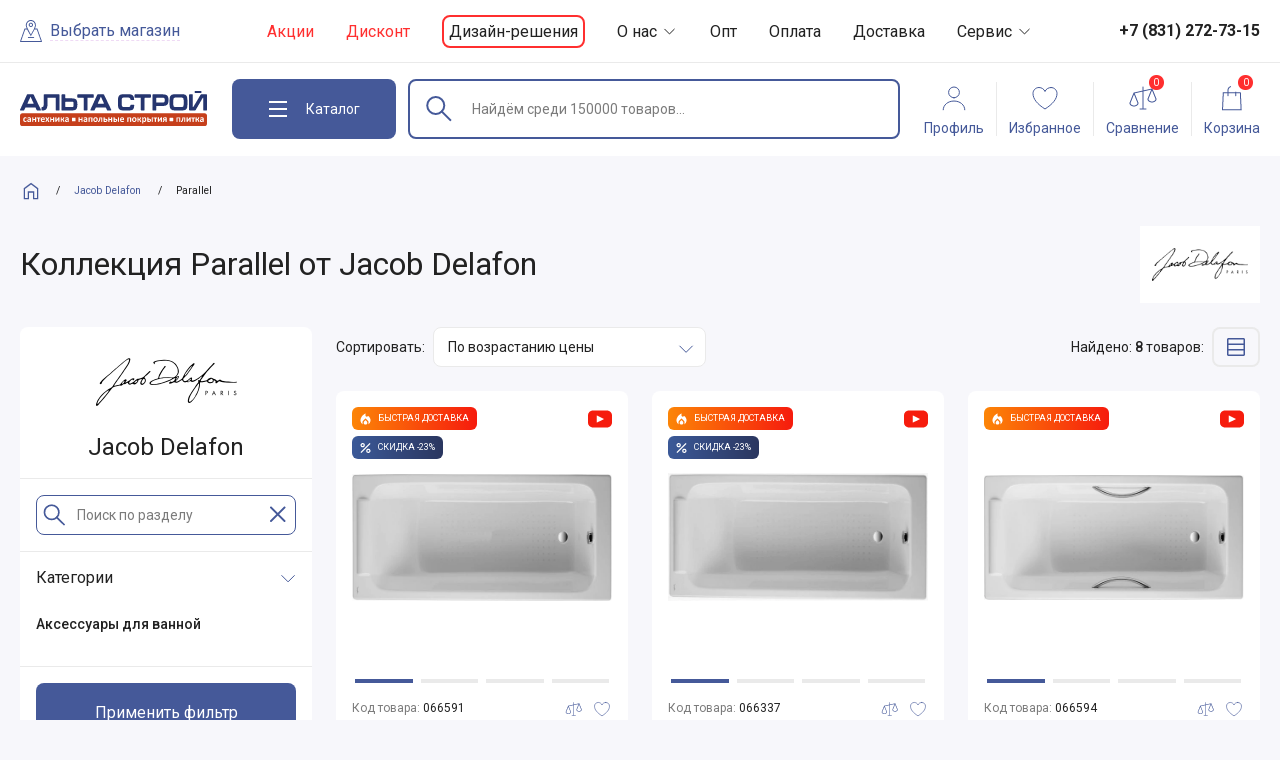

--- FILE ---
content_type: text/html; charset=UTF-8
request_url: https://altastroy-nn.ru/brand/jacob-delafon/parallel/
body_size: 25506
content:
<!DOCTYPE html>
<html lang="Ru-ru">

<head>
  <script type="text/javascript">
      (function(window,document,n,project_ids){window.GudokData=n;if(typeof project_ids !== "object"){project_ids = [project_ids]};window[n] = {};window[n]["projects"]=project_ids;config_load(project_ids.join(','));function config_load(cId){var a=document.getElementsByTagName("script")[0],s=document.createElement("script"),i=function(){a.parentNode.insertBefore(s,a)},cMrs='';s.async=true;if(document.location.search&&document.location.search.indexOf('?gudok_check=')===0)cMrs+=document.location.search.replace('?','&');s.src="//mod.gudok.tel/script.js?sid="+cId+cMrs;if(window.opera == "[object Opera]"){document.addEventListener("DOMContentLoaded", i, false)}else{i()}}})(window, document, "gd", "qhztdxdi5s");
  </script>
  <meta charset="UTF-8" />
  <title>Коллекция Parallel производителя Jacob Delafon | АльтаСтрой.</title>
  <meta http-equiv="x-ua-compatible" content="ie=edge" />
  <meta name="viewport" content="width=device-width, initial-scale=1, minimum-scale=1" />
  <link rel="stylesheet" href="/templates/alta/css/style.css?11" />
  <link rel="stylesheet" href="/templates/alta/css/style.add.css?55" />
  <link rel="stylesheet" href="/templates/alta/css/speech-input.css?3" />
  <link rel="stylesheet" href="/templates/alta/css/fast.css?1" />
  <link rel="apple-touch-icon" sizes="57x57" href="/templates/alta/img/favicon/apple-icon-57x57.png" />
  <link rel="apple-touch-icon" sizes="60x60" href="/templates/alta/img/favicon/apple-icon-60x60.png" />
  <link rel="apple-touch-icon" sizes="72x72" href="/templates/alta/img/favicon/apple-icon-72x72.png" />
  <link rel="apple-touch-icon" sizes="76x76" href="/templates/alta/img/favicon/apple-icon-76x76.png" />
  <link rel="apple-touch-icon" sizes="114x114" href="/templates/alta/img/favicon/apple-icon-114x114.png" />
  <link rel="apple-touch-icon" sizes="120x120" href="/templates/alta/img/favicon/apple-icon-120x120.png" />
  <link rel="apple-touch-icon" sizes="144x144" href="/templates/alta/img/favicon/apple-icon-144x144.png" />
  <link rel="apple-touch-icon" sizes="152x152" href="/templates/alta/img/favicon/apple-icon-152x152.png" />
  <link rel="apple-touch-icon" sizes="180x180" href="/templates/alta/img/favicon/apple-icon-180x180.png" />
  <link rel="icon" type="image/png" sizes="192x192"
    href="/templates/alta/img/favicon/android-icon-192x192.png" />
  <link rel="icon" type="image/png" sizes="32x32" href="/templates/alta/img/favicon/favicon-32x32.png" />
  <link rel="icon" type="image/png" sizes="96x96" href="/templates/alta/img/favicon/favicon-96x96.png" />
  <link rel="icon" type="image/png" sizes="16x16" href="/templates/alta/img/favicon/favicon-16x16.png" />
  <link rel="manifest" href="/templates/alta/img/favicon/manifest.json" />
  <meta name="msapplication-TileColor" content="#fff" />
  <meta name="msapplication-TileImage" content="/templates/alta/img/favicon/ms-icon-144x144.png" />
  <meta name="theme-color" content="#fff" />
  <meta name="description" content="Купить товары коллекции Parallel бренда Jacob Delafon с доставкой по Нижнему Новгороду, скидки, акции и удобные способы оплаты! Звоните: +7(831)272-73-15." />
  <meta name="keywords" content="" />
      <link rel="canonical" href="https://altastroy-nn.ru/brand/jacob-delafon/parallel/">
        <link rel="image_src" href="https://altastroy-nn.ru/templates/alta/img/og/og.jpg" />
  <meta property="og:type" content="" />
  <meta property="og:url" content="https://altastroy-nn.ru" />
  <meta property="og:image"
    content="https://altastroy-nn.ru/templates/alta/img/og/og.jpg" />
  <meta property="og:image:type" content="image/jpeg" />
  <meta property="og:image:width" content="1024" />
  <meta property="og:image:height" content="512" />
  <meta property="og:title" content="" />
  <meta property="og:description" content="" />
  <meta property="og:locale" content="Ru-ru" />
  <meta property="og:site_name" content="https://altastroy-nn.ru" />

  <meta name="theme-color" content="#455999" />
  <meta name="msapplication-navbutton-color" content="#455999" />
      <script src="//code.jivo.ru/widget/MQqyoGlVxT" async></script>
    
    <script>
      (function(w,d,s,l,i){w[l]=w[l]||[];w[l].push({'gtm.start':
      new Date().getTime(), event: 'gtm.js'
      });
      var f = d.getElementsByTagName(s)[0],
        j = d.createElement(s),
        dl = l != 'dataLayer' ? '&l=' + l : '';
      j.async = true;
      j.src =
        'https://www.googletagmanager.com/gtm.js?id=' + i + dl;
      f.parentNode.insertBefore(j, f);
      })(window, document, 'script', 'dataLayer', 'GTM-WC73RQZ');
    </script>
  
  <script src="/templates/alta/js/svg.js"></script>
  <script>
    var data_layer_product = {};
  </script>
</head>
    <body>
              <!-- Google Tag Manager (noscript) -->
      <noscript><iframe src="https://www.googletagmanager.com/ns.html?id=GTM-WC73RQZ" height="0" width="0"
          style="display:none;visibility:hidden"></iframe></noscript>
      <!-- End Google Tag Manager (noscript) -->
        <div class="wrapper">
      <header class="header-top" id="js-header-top">
        <div class="container">
          <div class="header-top__wrap">
            <a href="/" class="header-home">
              <img src="/templates/alta/img/svg/home.svg" alt="">
            </a>
            <button class="btn search-loc-btn js-search-loc-btn">
              <i>
                <svg width="22" height="22" viewBox="0 0 22 22" fill="none" xmlns="http://www.w3.org/2000/svg">
                  <path
                    d="M21.9559 21.3917L17.5068 8.79935C17.4618 8.6106 17.2731 8.47129 17.0843 8.47129H15.035C15.6148 7.07364 15.9159 6.00405 15.9159 5.2895C15.9159 2.38634 13.6688 0 10.8601 0C8.09621 0 5.80424 2.3414 5.80424 5.2895C5.80424 6.08045 6.17275 7.22644 6.69856 8.47129H4.91442C4.72567 8.47129 4.54141 8.6106 4.49198 8.79935L0.0428686 21.3917C-0.100941 21.8546 0.325994 21.9984 0.465309 21.9984H21.5334C21.7222 22.0209 22.0952 21.8096 21.9559 21.3917ZM10.8601 0.930269C13.152 0.930269 14.9811 2.89417 14.9811 5.285C14.9811 7.82414 11.4218 13.4777 10.8601 14.4124C9.45341 12.0261 6.73901 7.15453 6.73901 5.285C6.73901 2.89866 8.56359 0.930269 10.8601 0.930269ZM1.12144 21.0636L5.24249 9.40605H7.11651C8.46023 12.2867 10.8601 16.1921 10.8601 16.1921C10.8601 16.1921 14.5182 9.64423 14.6261 9.40605H16.7562L20.8773 21.0636H1.12144Z"
                    stroke-miterlimit="10" stroke-linecap="square" />
                  <path d="M14.0913 17.037H7.95691V17.9717H14.0913V17.037Z" stroke-miterlimit="10"
                    stroke-linecap="square" />
                  <path
                    d="M13.0127 4.86261C13.0127 3.69416 12.0285 2.70996 10.86 2.70996C9.6916 2.70996 8.7074 3.69416 8.7074 4.86261C8.7074 6.03106 9.64216 7.01526 10.86 7.01526C12.0779 7.01526 13.0127 6.03556 13.0127 4.86261ZM9.64216 4.81767C9.64216 4.16154 10.159 3.59978 10.86 3.59978C11.5611 3.59978 12.0779 4.16154 12.0779 4.81767C12.0779 5.4738 11.5611 6.03556 10.86 6.03556C10.2039 6.03556 9.64216 5.4738 9.64216 4.81767Z"
                    stroke-miterlimit="10" stroke-linecap="square" />
                </svg>
              </i>
              <span>Выбрать магазин</span>
            </button>
            <nav class="header-nav">
              <ul>
                <li><a href="/catalog/rasprodazha/" class="alert">Акции</a></li>
		<li><a href="/catalog/diskont/" class="alert">Дисконт</a></li>
                <li><a href="/works/">Дизайн-решения</a></li>
                <li>
                  <a href="/pages/o-nas.html" class="drop">
                    О нас
                    <i>
                      <svg width="17" height="17" viewBox="0 0 17 17" fill="none" xmlns="http://www.w3.org/2000/svg">
                        <path d="M13.1666 6.29134L8.49998 10.958L3.83331 6.29134" stroke-linecap="square" />
                      </svg>
                    </i>
                  </a>
                  <div class="header-nav__drop">
                    <ul>
                      <li><a href="/reviews/">Отзывы</a></li>
                      <li><a href="/pages/informatsiya/kontakti.html">Контакты</a></li>
                    </ul>
                  </div>
                </li>
                <li><a href="/pages/informatsiya/opt.html">Опт</a></li>
                <li><a href="/pages/informatsiya/oplata.html">Оплата</a></li>
                <li><a href="/pages/dostavka-i-oplata.html">Доставка</a></li>
                <li>
                  <a href="/pages/informatsiya/" class="drop">
                    Сервис
                    <i>
                      <svg width="17" height="17" viewBox="0 0 17 17" fill="none" xmlns="http://www.w3.org/2000/svg">
                        <path d="M13.1666 6.29134L8.49998 10.958L3.83331 6.29134" stroke-linecap="square" />
                      </svg>
                    </i>
                  </a>
                  <div class="header-nav__drop">
                    <ul>
                      <li><a href="/pages/informatsiya/ustanovka-dushevih-kabin.html">Установка</a></li>
                      <li><a href="/pages/informatsiya/podem.html">Подъём</a></li>
                      <li><a href="/pages/informatsiya/garantiya.html">Гарантии</a></li>
                      <li><a href="/pages/informatsiya/pravila-oformleniya-i-polucheniya-zakaza.html">Правила</a></li>
                    </ul>
                  </div>
                </li>
              </ul>
            </nav>
                          <a href="tel:+78312727315" class="header-tel">
                <img src="/templates/alta/img/svg/phone.svg" alt="">
                <span>+7 (831) 272-73-15</span>
              </a>
                      </div>
        </div>
      </header>

      <header class="header-main opened-cat" id="js-header-sticky">
        <div class="header-main__flipper">
          <div class="container">
            <div class="header-main__wrap">
              <a href="/" class="header-logo">
                <img src="/templates/alta/img/svg/alta-stroy.svg" alt="Альта Строй">
              </a>
              <button class="btn header-catalog-btn js-catalog-btn" id="js-catalog-btn">
                <div class="header-catalog-btn__burger">
                  <span></span>
                  <span></span>
                  <span></span>
                </div>
                <span>Каталог</span>
              </button>

              <form action="/catalog/" method="get" class="search" id="js-search"><input type="hidden" name="format" value="search"><input type="search" name="search_keyword" id="searchField" class="input search__input js-search-input speech-input" autocomplete="off" placeholder="Найдём среди 150000 товаров..." value=""><button class="btn search__submit" type="submit" id="searchSubmit"><img src="/templates/alta/img/svg/search.svg" alt=""></button><button class="btn search__clear js-search-clear" type="reset"><svg width="27" height="28" viewBox="0 0 27 28" fill="none" xmlns="http://www.w3.org/2000/svg"><path d="M20.5 21.0012L7.00061 7.5M20.5 7.50123L7 21.0012L20.5 7.50123Z" stroke-width="2" stroke-miterlimit="10" stroke-linecap="round" stroke-linejoin="round"/></svg></button><div class="search-drop js-search-drop refreshpart" id="refreshpart"></div></form>	      <script src="/templates/alta/js/search2.js?1"></script>

              <button class="btn fake-search js-open-search-popup">
                <span id="searchField2">Найдём среди 150000 товаров...</span>
                <img src="/templates/alta/img/svg/search.svg" alt="">
              </button>
              <nav class="header-bar">
                <ul>
                  <li>
                    <a href="#" class="header-tool js-sign-in-btn">
                      <i class="header-tool__icn header-tool__icn--user">
                        <svg width="32" height="32" viewBox="0 0 32 32" fill="none" xmlns="http://www.w3.org/2000/svg">
                          <path
                            d="M16.0001 15.7938C18.9807 15.7938 21.3969 13.3775 21.3969 10.3969C21.3969 7.41636 18.9807 5.00012 16.0001 5.00012C13.0195 5.00012 10.6033 7.41636 10.6033 10.3969C10.6033 13.3775 13.0195 15.7938 16.0001 15.7938Z"
                            stroke-miterlimit="10" stroke-linecap="square" />
                          <path
                            d="M26.7937 27.6668C26.7937 22.8978 21.9612 19.0319 16 19.0319C10.0388 19.0319 5.20636 22.8978 5.20636 27.6668"
                            stroke-miterlimit="10" stroke-linecap="square" />
                        </svg>
                      </i>
                      <span>Профиль</span>
                    </a>
                  </li>
                  <li>
                    <a href="/account/?mode=my-favorites" class="header-tool">
                      <i class="header-tool__icn header-tool__icn--fav">
                        <span class="header-tool__counter" id="fav_count"></span>
                        <svg width="32" height="32" viewBox="0 0 32 32" fill="none" xmlns="http://www.w3.org/2000/svg">
                          <path
                            d="M22 5.50012C19.4 5.50012 16.85 7.15012 16 9.50012C15.15 7.20012 12.6 5.50012 10 5.50012C8.41733 5.50007 6.89873 6.12534 5.77494 7.23977C4.65115 8.35419 4.01319 9.8675 4 11.4501C4 17.0501 8.4 22.2001 16 27.0001C23.6 22.2001 28 17.0501 28 11.4501C27.9868 9.8675 27.3489 8.35419 26.2251 7.23977C25.1013 6.12534 23.5827 5.50007 22 5.50012Z"
                            stroke-miterlimit="10" stroke-linecap="round" />
                        </svg>
                      </i>
                      <span>Избранное</span>
                    </a>
                  </li>
                  <li>
                    <a href="/compare/" class="header-tool header-tool__icn--scale">
                      <i class="header-tool__icn">
                        <span class="header-tool__counter" id="compare_count">0</span>
                        <svg width="32" height="32" viewBox="0 0 32 32" fill="none" xmlns="http://www.w3.org/2000/svg">
                          <path
                            d="M29.4642 16.8145L25.4642 6.81445C25.4628 6.81091 25.4608 6.8078 25.4592 6.80426C25.4554 6.79523 25.4508 6.7868 25.4464 6.77808C25.4374 6.75986 25.4273 6.74221 25.4161 6.72522C25.4104 6.71655 25.4047 6.70801 25.3984 6.69971C25.3851 6.68205 25.3705 6.66531 25.3549 6.6496C25.35 6.64471 25.3458 6.63928 25.3408 6.63464C25.3199 6.61527 25.2974 6.59773 25.2736 6.58221C25.2667 6.57776 25.2594 6.57416 25.2523 6.57001C25.2343 6.55938 25.2157 6.54988 25.1965 6.54156C25.1872 6.5376 25.1778 6.53387 25.1682 6.53046C25.149 6.52363 25.1293 6.51801 25.1094 6.51361C25.1005 6.5116 25.0918 6.50903 25.0827 6.50751C25.0554 6.50274 25.0277 6.50027 25 6.50012C24.9987 6.50012 24.9976 6.50037 24.9963 6.50043C24.9899 6.50049 24.9834 6.50159 24.977 6.50189C24.9524 6.503 24.9278 6.50592 24.9036 6.51062C24.8996 6.51141 24.8956 6.51117 24.8915 6.51208L16.5 8.37689V5.00012C16.5 4.86751 16.4473 4.74034 16.3536 4.64657C16.2598 4.5528 16.1326 4.50012 16 4.50012C15.8674 4.50012 15.7402 4.5528 15.6464 4.64657C15.5527 4.74034 15.5 4.86751 15.5 5.00012V8.59912L6.89154 10.5121C6.88684 10.5131 6.88281 10.5153 6.87817 10.5165C6.85505 10.5223 6.83236 10.5298 6.8103 10.5389C6.80359 10.5416 6.79663 10.5438 6.7901 10.5469C6.7639 10.559 6.73881 10.5733 6.71508 10.5897C6.70849 10.5943 6.70275 10.5996 6.69647 10.6044C6.67938 10.6175 6.66313 10.6316 6.64782 10.6467C6.64086 10.6537 6.63427 10.6607 6.6278 10.668C6.6139 10.6837 6.601 10.7002 6.58917 10.7175C6.58441 10.7245 6.57922 10.7311 6.57482 10.7383C6.55962 10.7625 6.54655 10.788 6.53576 10.8145L6.53491 10.8165L6.53442 10.8178L2.53577 20.8145C2.51215 20.8735 2.50001 20.9365 2.5 21.0001C2.5 23.5499 5.26019 24.5001 7 24.5001C8.73981 24.5001 11.5 23.5499 11.5 21.0001C11.5 20.9365 11.4879 20.8735 11.4642 20.8145L7.68268 11.3605L15.5 9.62335V26.5001H13C12.8674 26.5001 12.7402 26.5528 12.6464 26.6466C12.5527 26.7403 12.5 26.8675 12.5 27.0001C12.5 27.1327 12.5527 27.2599 12.6464 27.3537C12.7402 27.4474 12.8674 27.5001 13 27.5001H19C19.1326 27.5001 19.2598 27.4474 19.3536 27.3537C19.4473 27.2599 19.5 27.1327 19.5 27.0001C19.5 26.8675 19.4473 26.7403 19.3536 26.6466C19.2598 26.5528 19.1326 26.5001 19 26.5001H16.5V9.40112L24.1841 7.69354L20.5358 16.8145C20.5121 16.8735 20.5 16.9365 20.5 17.0001C20.5 19.5499 23.2602 20.5001 25 20.5001C26.7398 20.5001 29.5 19.5499 29.5 17.0001C29.5 16.9365 29.4879 16.8735 29.4642 16.8145ZM7 23.5001C6.10577 23.5001 3.57837 23.0546 3.50177 21.0919L7 12.3464L10.4982 21.0919C10.4216 23.0546 7.89423 23.5001 7 23.5001ZM25 19.5001C24.1058 19.5001 21.5784 19.0546 21.5018 17.0919L25 8.34644L28.4982 17.0919C28.4216 19.0546 25.8942 19.5001 25 19.5001Z" />
                        </svg>
                      </i>
                      <span>Сравнение</span>
                    </a>
                  </li>
                  <li>
                    <a href="/cart/" class="header-tool">
                      <i class="header-tool__icn header-tool__icn--cart">
                        <span id="cart__counter" class="header-tool__counter"
                          title="0">0</span>
                        <svg width="32" height="32" viewBox="0 0 32 32" fill="none" xmlns="http://www.w3.org/2000/svg">
                          <path fill-rule="evenodd" clip-rule="evenodd"
                            d="M15.0526 4.00012C14.1798 4.1572 13.3686 4.57718 12.7329 5.21291C11.9121 6.03374 11.4509 7.14703 11.4509 8.30786V10.134H7.29863H6.82084L6.79914 10.6113L6.02376 27.6698L6 28.1925H6.52324H25.1325H25.6557L25.632 27.6698L24.8566 10.6113L24.8349 10.134H24.3571H20.2048V9.85862H19.2048V10.134H12.4509V8.30786C12.4509 7.41224 12.8067 6.55331 13.44 5.92001C13.8872 5.47282 14.4469 5.164 15.0526 5.02112V4.00012ZM19.2048 13.7356V11.134H12.4509V13.7356C12.4509 14.0117 12.2271 14.2356 11.9509 14.2356C11.6748 14.2356 11.4509 14.0117 11.4509 13.7356V11.134H7.77642L7.04649 27.1925H24.6092L23.8793 11.134H20.2048V13.7356C20.2048 14.0117 19.9809 14.2356 19.7048 14.2356C19.4286 14.2356 19.2048 14.0117 19.2048 13.7356Z" />
                        </svg>
                      </i>
                      <span>Корзина</span>
                    </a>
                  </li>
                </ul>
              </nav>
            </div>
          </div>
        </div>
      </header>

      <div class="mob-popup js-mob-popup desctop-catalog" id="js-desctop-catalog"><div class="desctop-catalog__wrap" id="js-desctop-catalog-wrap"><div class="desctop-catalog__main js-catalog-main" id="js-desctop-catalog-main"><header class="mob-popup__header"><button class="btn mob-popup__close js-mob-popup-close js-catalog-btn"></button><div class="mob-popup__title">Каталог</div></header><div class="mob-popup__main"><div class="container"><div class="desctop-catalog-brends"><div class="desctop-catalog__header"><div class="desctop-catalog__title">Популярные бренды</div><div class="desctop-catalog-brends__bar"><button class="btn slider-btn" id="js-desctop-catalog-brends-prev"><svg width="11" height="21" viewBox="0 0 11 21" fill="none" xmlns="http://www.w3.org/2000/svg"><path d="M10.02 1.09375L0.61377 10.5L10.02 19.9062" stroke-miterlimit="10" stroke-linecap="round" stroke-linejoin="round"/></svg></button><button class="btn slider-btn" id="js-desctop-catalog-brends-next"><svg width="11" height="21" viewBox="0 0 11 21" fill="none" xmlns="http://www.w3.org/2000/svg"><path d="M0.97998 19.9062L10.3862 10.5L0.979982 1.09375" stroke-miterlimit="10" stroke-linecap="round" stroke-linejoin="round"/></svg></button><a href="/brand/" class="btn btn--ghos btn--ghos--lg"><span>К списку брендов</span><svg width="28" height="29" viewBox="0 0 28 29" fill="none" xmlns="http://www.w3.org/2000/svg"><path d="M21.875 14.499H6.125" stroke-miterlimit="10" stroke-linecap="round" stroke-linejoin="round"/><path d="M15.75 8.375L21.875 14.5L15.75 20.625" stroke-miterlimit="10" stroke-linecap="round" stroke-linejoin="round"/></svg></a></div></div><div class="swiper desctop-catalog-brends__slider" id="js-desctop-catalog-brends-slider"><div class="swiper-wrapper">  <div class="swiper-slide"><a href="/brand/1marka/" class="desctop-catalog-brend"> <img src="/files/images/resized/brands/2/-/2-1marka.167x72.png.webp" alt="1Marka" loading="lazy" fetchpriority="low"></a></div>  <div class="swiper-slide"><a href="/brand/alavann/" class="desctop-catalog-brend"> <img src="/files/images/resized/brands/3/0/3080-alavann.167x72.png.webp" alt="Alavann" loading="lazy" fetchpriority="low"></a></div>  <div class="swiper-slide"><a href="/brand/alma-ceramica/" class="desctop-catalog-brend"> <img src="/files/images/resized/brands/3/1/3160-alma-ceramica.167x72.jpg.webp" alt="Alma Ceramica" loading="lazy" fetchpriority="low"></a></div>  <div class="swiper-slide"><a href="/brand/alpen/" class="desctop-catalog-brend"> <img src="/files/images/resized/brands/8/6/86-alpen.167x72.jpg.webp" alt="Alpen" loading="lazy" fetchpriority="low"></a></div>  <div class="swiper-slide"><a href="/brand/althea-ceramica/" class="desctop-catalog-brend"> <img src="/files/images/resized/brands/5/4/54-althea-ceramica.167x72.jpg.webp" alt="Althea Ceramica" loading="lazy" fetchpriority="low"></a></div>  <div class="swiper-slide"><a href="/brand/am-pm/" class="desctop-catalog-brend"> <img src="/files/images/resized/brands/3/4/34-am-pm.167x72.jpg.webp" alt="Am.Pm" loading="lazy" fetchpriority="low"></a></div>  <div class="swiper-slide"><a href="/brand/appollo/" class="desctop-catalog-brend"> <img src="/files/images/resized/brands/3/0/301-appollo.167x72.jpg.webp" alt="Appollo" loading="lazy" fetchpriority="low"></a></div>  <div class="swiper-slide"><a href="/brand/aquanet/" class="desctop-catalog-brend"> <img src="/files/images/resized/brands/6/1/61-aquanet.167x72.gif" alt="Aquanet" loading="lazy" fetchpriority="low"></a></div>  <div class="swiper-slide"><a href="/brand/aquatek/" class="desctop-catalog-brend"> <img src="/files/images/resized/brands/9/3/93-aquatek.167x72.jpg.webp" alt="Aquatek" loading="lazy" fetchpriority="low"></a></div>  <div class="swiper-slide"><a href="/brand/aqwella/" class="desctop-catalog-brend"> <img src="/files/images/resized/brands/9/6/96-aqwella.167x72.png.webp" alt="Aqwella" loading="lazy" fetchpriority="low"></a></div>  <div class="swiper-slide"><a href="/brand/artceram/" class="desctop-catalog-brend"> <img src="/files/images/resized/brands/5/5/55-artceram.167x72.jpg.webp" alt="Artceram" loading="lazy" fetchpriority="low"></a></div>  <div class="swiper-slide"><a href="/brand/asb-mebel/" class="desctop-catalog-brend"> <img src="/files/images/resized/brands/6/0/60-asb-mebel.167x72.jpg.webp" alt="ASB-Mebel" loading="lazy" fetchpriority="low"></a></div>  <div class="swiper-slide"><a href="/brand/atlas-concorde/" class="desctop-catalog-brend"> <img src="/files/images/resized/brands/2/4/241-atlas-concorde.167x72.jpg.webp" alt="Atlas Concorde" loading="lazy" fetchpriority="low"></a></div>  <div class="swiper-slide"><a href="/brand/axima/" class="desctop-catalog-brend"> <img src="/files/images/resized/brands/3/2/3270-axima.167x72.png.webp" alt="Axima" loading="lazy" fetchpriority="low"></a></div>  <div class="swiper-slide"><a href="/brand/axor/" class="desctop-catalog-brend"> <img src="/files/images/resized/brands/4/2/42-axor.167x72.jpg.webp" alt="Axor" loading="lazy" fetchpriority="low"></a></div>  <div class="swiper-slide"><a href="/brand/azzurra/" class="desctop-catalog-brend"> <img src="/files/images/resized/brands/5/7/57-azzurra.167x72.jpg.webp" alt="Azzurra" loading="lazy" fetchpriority="low"></a></div>  <div class="swiper-slide"><a href="/brand/balterio/" class="desctop-catalog-brend"> <img src="/files/images/resized/brands/2/5/2520-balterio.167x72.jpg.webp" alt="Balterio" loading="lazy" fetchpriority="low"></a></div>  <div class="swiper-slide"><a href="/brand/barlinek/" class="desctop-catalog-brend"> <img src="/files/images/resized/brands/1/6/160-barlinek.167x72.png.webp" alt="Barlinek" loading="lazy" fetchpriority="low"></a></div>  <div class="swiper-slide"><a href="/brand/bas/" class="desctop-catalog-brend"> <img src="/files/images/resized/brands/9/4/94-bas.167x72.png.webp" alt="Bas" loading="lazy" fetchpriority="low"></a></div>  <div class="swiper-slide"><a href="/brand/baxi/" class="desctop-catalog-brend"> <img src="/files/images/resized/brands/1/0/108-baxi.167x72.jpg.webp" alt="Baxi" loading="lazy" fetchpriority="low"></a></div>  <div class="swiper-slide"><a href="/brand/belbagno/" class="desctop-catalog-brend"> <img src="/files/images/resized/brands/5/8/58-belbagno.167x72.jpg.webp" alt="BelBagno" loading="lazy" fetchpriority="low"></a></div>  <div class="swiper-slide"><a href="/brand/belleza/" class="desctop-catalog-brend"> <img src="/files/images/resized/brands/3/2/3260-belleza.167x72.png.webp" alt="Belleza" loading="lazy" fetchpriority="low"></a></div>  <div class="swiper-slide"><a href="/brand/blackwhite/" class="desctop-catalog-brend"> <img src="/files/images/resized/brands/9/0/90-blackwhite.167x72.png.webp" alt="Black&White" loading="lazy" fetchpriority="low"></a></div>  <div class="swiper-slide"><a href="/brand/blanco/" class="desctop-catalog-brend"> <img src="/files/images/resized/brands/7/7/77-blanco.167x72.jpg.webp" alt="Blanco" loading="lazy" fetchpriority="low"></a></div>  <div class="swiper-slide"><a href="/brand/bravat/" class="desctop-catalog-brend"> <img src="/files/images/resized/brands/8/4/84-bravat.167x72.png.webp" alt="Bravat" loading="lazy" fetchpriority="low"></a></div>  <div class="swiper-slide"><a href="/brand/ceradim/" class="desctop-catalog-brend"> <img src="/files/images/resized/brands/1/9/197-ceradim.167x72.JPG.webp" alt="Ceradim" loading="lazy" fetchpriority="low"></a></div>  <div class="swiper-slide"><a href="/brand/cersanit/" class="desctop-catalog-brend"> <img src="/files/images/resized/brands/9/5/950-cersanit.167x72.jpg.webp" alt="Cersanit" loading="lazy" fetchpriority="low"></a></div>  <div class="swiper-slide"><a href="/brand/ceruttispa/" class="desctop-catalog-brend"> <img src="/files/images/resized/brands/3/6/366-ceruttispa.167x72.png.webp" alt="Cerutti SPA" loading="lazy" fetchpriority="low"></a></div>  <div class="swiper-slide"><a href="/brand/cezares/" class="desctop-catalog-brend"> <img src="/files/images/resized/brands/5/9/59-cezares.167x72.jpg.webp" alt="Cezares" loading="lazy" fetchpriority="low"></a></div>  <div class="swiper-slide"><a href="/brand/comforty/" class="desctop-catalog-brend"> <img src="/files/images/resized/brands/4/0/405-comforty.167x72.png.webp" alt="Comforty" loading="lazy" fetchpriority="low"></a></div>  <div class="swiper-slide"><a href="/brand/domani-spa/" class="desctop-catalog-brend"> <img src="/files/images/resized/brands/2/5/250-domani-spa.167x72.png.webp" alt="DOMANI-Spa" loading="lazy" fetchpriority="low"></a></div>  <div class="swiper-slide"><a href="/brand/dreja/" class="desctop-catalog-brend"> <img src="/files/images/resized/brands/9/7/97-dreja.167x72.jpg.webp" alt="Dreja" loading="lazy" fetchpriority="low"></a></div>  <div class="swiper-slide"><a href="/brand/duravit/" class="desctop-catalog-brend"> <img src="/files/images/resized/brands/3/5/35-duravit.167x72.png.webp" alt="Duravit" loading="lazy" fetchpriority="low"></a></div>  <div class="swiper-slide"><a href="/brand/eago/" class="desctop-catalog-brend"> <img src="/files/images/resized/brands/2/4/24-eago.167x72.png.webp" alt="Eago" loading="lazy" fetchpriority="low"></a></div>  <div class="swiper-slide"><a href="/brand/electrolux/" class="desctop-catalog-brend"> <img src="/files/images/resized/brands/2/9/298-electrolux.167x72.png.webp" alt="Electrolux" loading="lazy" fetchpriority="low"></a></div>  <div class="swiper-slide"><a href="/brand/esbano/" class="desctop-catalog-brend"> <img src="/files/images/resized/brands/2/5/25-esbano.167x72.png.webp" alt="Esbano" loading="lazy" fetchpriority="low"></a></div>  <div class="swiper-slide"><a href="/brand/excellent/" class="desctop-catalog-brend"> <img src="/files/images/resized/brands/4/6/46-excellent.167x72.jpg.webp" alt="Excellent" loading="lazy" fetchpriority="low"></a></div>  <div class="swiper-slide"><a href="/brand/frap/" class="desctop-catalog-brend"> <img src="/files/images/resized/brands/5/-/5-frap.167x72.jpg.webp" alt="Frap" loading="lazy" fetchpriority="low"></a></div>  <div class="swiper-slide"><a href="/brand/gappo/" class="desctop-catalog-brend"> <img src="/files/images/resized/brands/7/-/7-gappo.167x72.png.webp" alt="GAPPO" loading="lazy" fetchpriority="low"></a></div>  <div class="swiper-slide"><a href="/brand/geberit/" class="desctop-catalog-brend"> <img src="/files/images/resized/brands/7/8/78-geberit.167x72.png.webp" alt="Geberit" loading="lazy" fetchpriority="low"></a></div>  <div class="swiper-slide"><a href="/brand/global-tile/" class="desctop-catalog-brend"> <img src="/files/images/resized/brands/3/2/3290-global-tile.167x72.png.webp" alt="Global Tile" loading="lazy" fetchpriority="low"></a></div>  <div class="swiper-slide"><a href="/brand/goldman/" class="desctop-catalog-brend"> <img src="/files/images/resized/brands/3/0/3020-goldman.167x72.png.webp" alt="Goldman" loading="lazy" fetchpriority="low"></a></div>  <div class="swiper-slide"><a href="/brand/gracia-ceramica/" class="desctop-catalog-brend"> <img src="/files/images/resized/brands/1/8/183-gracia-ceramica.167x72.jpg.webp" alt="Gracia Ceramica" loading="lazy" fetchpriority="low"></a></div>  <div class="swiper-slide"><a href="/brand/grasaro/" class="desctop-catalog-brend"> <img src="/files/images/resized/brands/1/9/195-grasaro.167x72.jpg.webp" alt="Grasaro" loading="lazy" fetchpriority="low"></a></div>  <div class="swiper-slide"><a href="/brand/grohe/" class="desctop-catalog-brend"> <img src="/files/images/resized/brands/7/5/75-grohe.167x72.jpg.webp" alt="Grohe" loading="lazy" fetchpriority="low"></a></div>  <div class="swiper-slide"><a href="/brand/grossman/" class="desctop-catalog-brend"> <img src="/files/images/resized/brands/6/8/68-grossman.167x72.jpg.webp" alt="Grossman" loading="lazy" fetchpriority="low"></a></div>  <div class="swiper-slide"><a href="/brand/hansa/" class="desctop-catalog-brend"> <img src="/files/images/resized/image///%2F.167x72..webp" alt="Hansa" loading="lazy" fetchpriority="low"></a></div>  <div class="swiper-slide"><a href="/brand/hansgrohe/" class="desctop-catalog-brend"> <img src="/files/images/resized/image///%2F.167x72..webp" alt="Hansgrohe" loading="lazy" fetchpriority="low"></a></div>  <div class="swiper-slide"><a href="/brand/Idalgo/" class="desctop-catalog-brend"> <img src="/files/images/resized/brands/3/3/3310-idalgo.167x72.jpg.webp" alt="Idalgo" loading="lazy" fetchpriority="low"></a></div>  <div class="swiper-slide"><a href="/brand/ideal-standard/" class="desctop-catalog-brend"> <img src="/files/images/resized/brands/8/3/83-ideal-standard.167x72.jpg.webp" alt="Ideal Standard" loading="lazy" fetchpriority="low"></a></div>  <div class="swiper-slide"><a href="/brand/italon/" class="desctop-catalog-brend"> <img src="/files/images/resized/brands/1/9/199-italon.167x72.png.webp" alt="Italon" loading="lazy" fetchpriority="low"></a></div>  <div class="swiper-slide"><a href="/brand/jacob-delafon/" class="desctop-catalog-brend"> <img src="/files/images/resized/brands/4/8/48-jacob-delafon.167x72.png.webp" alt="Jacob Delafon" loading="lazy" fetchpriority="low"></a></div>  <div class="swiper-slide"><a href="/brand/jika/" class="desctop-catalog-brend"> <img src="/files/images/resized/brands/2/1/21-jika.167x72.jpg.webp" alt="Jika" loading="lazy" fetchpriority="low"></a></div>  <div class="swiper-slide"><a href="/brand/kaldewei/" class="desctop-catalog-brend"> <img src="/files/images/resized/brands/8/2/82-kaldewei.167x72.png.webp" alt="Kaldewei" loading="lazy" fetchpriority="low"></a></div>  <div class="swiper-slide"><a href="/brand/kerama-marazzi/" class="desctop-catalog-brend"> <img src="/files/images/resized/brands/1/8/180-kerama-marazzi.167x72.png.webp" alt="Kerama Marazzi" loading="lazy" fetchpriority="low"></a></div>  <div class="swiper-slide"><a href="/brand/kerranova/" class="desctop-catalog-brend"> <img src="/files/images/resized/brands/3/2/3280-kerranova.167x72.png.webp" alt="Kerranova" loading="lazy" fetchpriority="low"></a></div>  <div class="swiper-slide"><a href="/brand/koy/" class="desctop-catalog-brend"> <img src="/files/images/resized/brands/1/1/11-koy.167x72.png.webp" alt="KOY" loading="lazy" fetchpriority="low"></a></div>  <div class="swiper-slide"><a href="/brand/laparet/" class="desctop-catalog-brend"> <img src="/files/images/resized/brands/2/6/2610-laparet.167x72.jpg.webp" alt="Laparet" loading="lazy" fetchpriority="low"></a></div>  <div class="swiper-slide"><a href="/brand/laufen/" class="desctop-catalog-brend"> <img src="/files/images/resized/brands/8/7/87-laufen.167x72.jpg.webp" alt="Laufen" loading="lazy" fetchpriority="low"></a></div>  <div class="swiper-slide"><a href="/brand/lb-ceramics/" class="desctop-catalog-brend"> <img src="/files/images/resized/brands/1/9/190-lb-ceramics.167x72.png.webp" alt="Lb-ceramics" loading="lazy" fetchpriority="low"></a></div>  <div class="swiper-slide"><a href="/brand/mainzu/" class="desctop-catalog-brend"> <img src="/files/images/resized/brands/3/1/3180-mainzu.167x72.jpg.webp" alt="Mainzu" loading="lazy" fetchpriority="low"></a></div>  <div class="swiper-slide"><a href="/brand/paradyz/" class="desctop-catalog-brend"> <img src="/files/images/resized/brands/2/4/244-paradyz.167x72.jpg.webp" alt="Paradyz" loading="lazy" fetchpriority="low"></a></div>  <div class="swiper-slide"><a href="/brand/parly/" class="desctop-catalog-brend"> <img src="/files/images/resized/brands/7/6/760-parly.167x72.png.webp" alt="Parly" loading="lazy" fetchpriority="low"></a></div>  <div class="swiper-slide"><a href="/brand/piezarosa/" class="desctop-catalog-brend"> <img src="/files/images/resized/brands/2/6/264-piezarosa.167x72.jpg.webp" alt="PiezaROSA" loading="lazy" fetchpriority="low"></a></div>  <div class="swiper-slide"><a href="/brand/protherm/" class="desctop-catalog-brend"> <img src="/files/images/resized/brands/2/6/2680-protherm.167x72.jpg.webp" alt="PROTHERM" loading="lazy" fetchpriority="low"></a></div>  <div class="swiper-slide"><a href="/brand/pucsho/" class="desctop-catalog-brend"> <img src="/files/images/resized/brands/2/5/2570-pucsho.167x72.JPG.webp" alt="Pucsho" loading="lazy" fetchpriority="low"></a></div>  <div class="swiper-slide"><a href="/brand/radomir/" class="desctop-catalog-brend"> <img src="/files/images/resized/brands/8/0/80-radomir.167x72.jpg.webp" alt="Radomir" loading="lazy" fetchpriority="low"></a></div>  <div class="swiper-slide"><a href="/brand/ravak/" class="desctop-catalog-brend"> <img src="/files/images/resized/brands/4/3/43-ravak.167x72.jpg.webp" alt="Ravak" loading="lazy" fetchpriority="low"></a></div>  <div class="swiper-slide"><a href="/brand/relisan/" class="desctop-catalog-brend"> <img src="/files/images/resized/brands/9/9/99-relisan.167x72.JPG.webp" alt="Relisan" loading="lazy" fetchpriority="low"></a></div>  <div class="swiper-slide"><a href="/brand/rgw/" class="desctop-catalog-brend"> <img src="/files/images/resized/brands/1/2/12-rgw.167x72.png.webp" alt="RGW" loading="lazy" fetchpriority="low"></a></div>  <div class="swiper-slide"><a href="/brand/riho/" class="desctop-catalog-brend"> <img src="/files/images/resized/brands/8/8/88-riho.167x72.gif" alt="Riho" loading="lazy" fetchpriority="low"></a></div>  <div class="swiper-slide"><a href="/brand/river/" class="desctop-catalog-brend"> <img src="/files/images/resized/brands/7/3/730-river.167x72.png.webp" alt="River" loading="lazy" fetchpriority="low"></a></div>  <div class="swiper-slide"><a href="/brand/roca/" class="desctop-catalog-brend"> <img src="/files/images/resized/brands/1/-/1-roca.167x72.png.webp" alt="Roca" loading="lazy" fetchpriority="low"></a></div>  <div class="swiper-slide"><a href="/brand/rossinka/" class="desctop-catalog-brend"> <img src="/files/images/resized/brands/2/1/2190-rossinka.167x72.jpg.webp" alt="Rossinka" loading="lazy" fetchpriority="low"></a></div>  <div class="swiper-slide"><a href="/brand/royalbath/" class="desctop-catalog-brend"> <img src="/files/images/resized/brands/3/0/303-royalbath.167x72.jpg.webp" alt="Royal Bath" loading="lazy" fetchpriority="low"></a></div>  <div class="swiper-slide"><a href="/brand/runo/" class="desctop-catalog-brend"> <img src="/files/images/resized/brands/6/9/69-runo.167x72.jpg.webp" alt="Runo" loading="lazy" fetchpriority="low"></a></div>  <div class="swiper-slide"><a href="/brand/sanita/" class="desctop-catalog-brend"> <img src="/files/images/resized/brands/2/2/22-sanita.167x72.jpg.webp" alt="Sanita" loading="lazy" fetchpriority="low"></a></div>  <div class="swiper-slide"><a href="/brand/santek/" class="desctop-catalog-brend"> <img src="/files/images/resized/brands/2/3/23-santek.167x72.jpg.webp" alt="Santek" loading="lazy" fetchpriority="low"></a></div>  <div class="swiper-slide"><a href="/brand/santeri/" class="desctop-catalog-brend"> <img src="/files/images/resized/brands/1/9/19-santeri.167x72.jpg.webp" alt="Santeri" loading="lazy" fetchpriority="low"></a></div>  <div class="swiper-slide"><a href="/brand/sturm/" class="desctop-catalog-brend"> <img src="/files/images/resized/brands/4/1/41-sturm.167x72.jpg.webp" alt="Sturm" loading="lazy" fetchpriority="low"></a></div>  <div class="swiper-slide"><a href="/brand/tarkett/" class="desctop-catalog-brend"> <img src="/files/images/resized/brands/1/2/129-tarkett.167x72.jpg.webp" alt="Tarkett" loading="lazy" fetchpriority="low"></a></div>  <div class="swiper-slide"><a href="/brand/terminus/" class="desctop-catalog-brend"> <img src="/files/images/resized/brands/1/0/102-terminus.167x72.jpg.webp" alt="Terminus" loading="lazy" fetchpriority="low"></a></div>  <div class="swiper-slide"><a href="/brand/timo/" class="desctop-catalog-brend"> <img src="/files/images/resized/brands/1/8/180-timo.167x72.png.webp" alt="Timo" loading="lazy" fetchpriority="low"></a></div>  <div class="swiper-slide"><a href="/brand/triton/" class="desctop-catalog-brend"> <img src="/files/images/resized/brands/3/1/31-triton.167x72.jpg.webp" alt="Triton" loading="lazy" fetchpriority="low"></a></div>  <div class="swiper-slide"><a href="/brand/vidima/" class="desctop-catalog-brend"> <img src="/files/images/resized/brands/7/2/72-vidima.167x72.png.webp" alt="Vidima" loading="lazy" fetchpriority="low"></a></div>  <div class="swiper-slide"><a href="/brand/viega/" class="desctop-catalog-brend"> <img src="/files/images/resized/image///%2F.167x72..webp" alt="Viega" loading="lazy" fetchpriority="low"></a></div>  <div class="swiper-slide"><a href="/brand/villeroyboch/" class="desctop-catalog-brend"> <img src="/files/images/resized/brands/4/0/40-villeroyboch.167x72.jpg.webp" alt="Villeroy&Boch" loading="lazy" fetchpriority="low"></a></div>  <div class="swiper-slide"><a href="/brand/vitra/" class="desctop-catalog-brend"> <img src="/files/images/resized/brands/3/7/370-vitra.167x72.png.webp" alt="Vitra" loading="lazy" fetchpriority="low"></a></div>  <div class="swiper-slide"><a href="/brand/wasserkraft/" class="desctop-catalog-brend"> <img src="/files/images/resized/brands/9/2/920-wasserkraft.167x72.jpg.webp" alt="WasserKRAFT" loading="lazy" fetchpriority="low"></a></div>  <div class="swiper-slide"><a href="/brand/berezakeramika/" class="desctop-catalog-brend"> <img src="/files/images/resized/brands/1/8/188-berezakeramika.167x72.jpg.webp" alt="Березакерамика" loading="lazy" fetchpriority="low"></a></div>  <div class="swiper-slide"><a href="/brand/viz/" class="desctop-catalog-brend"> <img src="/files/images/resized/brands/7/0/70-viz.167x72.jpg.webp" alt="ВИЗ" loading="lazy" fetchpriority="low"></a></div>  <div class="swiper-slide"><a href="/brand/keramin/" class="desctop-catalog-brend"> <img src="/files/images/resized/brands/1/8/187-keramin.167x72.jpg.webp" alt="Керамин" loading="lazy" fetchpriority="low"></a></div>  <div class="swiper-slide"><a href="/brand/kerlayf/" class="desctop-catalog-brend"> <img src="/files/images/resized/brands/3/1/3190-kerlayf.167x72.jpeg.webp" alt="Керлайф" loading="lazy" fetchpriority="low"></a></div>  <div class="swiper-slide"><a href="/brand/kontinent/" class="desctop-catalog-brend"> <img src="/files/images/resized/brands/4/2/4200-kontinent_1.167x72.jpg.webp" alt="Континент" loading="lazy" fetchpriority="low"></a></div>  <div class="swiper-slide"><a href="/brand/santa/" class="desctop-catalog-brend"> <img src="/files/images/resized/brands/3/2/32-santa.167x72.gif" alt="СанТа" loading="lazy" fetchpriority="low"></a></div>  <div class="swiper-slide"><a href="/brand/fema-stil/" class="desctop-catalog-brend"> <img src="/files/images/resized/brands/3/-/3-fema-stil.167x72.jpg.webp" alt="ФЭМА Стиль" loading="lazy" fetchpriority="low"></a></div>  <div class="swiper-slide"><a href="/brand/yamebel/" class="desctop-catalog-brend"> <img src="/files/images/resized/image///%2F.167x72..webp" alt="ЯМебель" loading="lazy" fetchpriority="low"></a></div> </div></div></div><div class="desctop-catalog__categorys"><div class="desctop-catalog__header"><div class="desctop-catalog__title">Каталог</div></div><div class="link-design"><a href="/works/">Дизайн решения</a></div><div class="categorys">                                                                   <a href="#" class="category-item js-desctop-catalog-item"  cat-id="44" > <div class="category-item__bg"></div><div class="category-item__txt">Сантехника</div>  <div class="category-item__pic"><img src="/files/images/resized/categories/4/4/443-santehnika.500x500.png.webp" alt="Сантехника" loading="lazy" fetchpriority="low"></div> </a>                                                                                                                                                <a href="#" class="category-item js-desctop-catalog-item"  cat-id="2" > <div class="category-item__bg"></div><div class="category-item__txt">Мебель для ванной комнаты</div>  <div class="category-item__pic"><img src="/files/images/resized/categories/2/2/22-mebel-dlya-vannoy-komnati.500x500.png.webp" alt="Мебель для ванной комнаты" loading="lazy" fetchpriority="low"></div> </a>                      <a href="/catalog/aksessuari-dlya-vannoy" class="category-item js-desctop-catalog-item" > <div class="category-item__bg"></div><div class="category-item__txt">Аксессуары для ванной </div>  <div class="category-item__pic"><img src="/files/images/resized/categories/1/2/122-aksessuary-dlya-vannoy.500x500.png.webp" alt="Аксессуары для ванной " loading="lazy" fetchpriority="low"></div> </a>                                      <a href="#" class="category-item js-desctop-catalog-item"  cat-id="45" > <div class="category-item__bg"></div><div class="category-item__txt">Водоснабжение и отопление</div>  <div class="category-item__pic"><img src="/files/images/resized/categories/4/5/450-vodosnabzhenie-i-otoplenie.500x500.png.webp" alt="Водоснабжение и отопление" loading="lazy" fetchpriority="low"></div> </a>                              <a href="#" class="category-item js-desctop-catalog-item"  cat-id="55" > <div class="category-item__bg"></div><div class="category-item__txt">Плитка, керамогранит, мозаика</div>  <div class="category-item__pic"><img src="/files/images/resized/categories/5/5/552-plitka-keramogranit-mozaika.500x500.png.webp" alt="Плитка, керамогранит, мозаика" loading="lazy" fetchpriority="low"></div> </a>                                    <a href="#" class="category-item js-desctop-catalog-item"  cat-id="48" > <div class="category-item__bg"></div><div class="category-item__txt">Напольные покрытия</div>  <div class="category-item__pic"><img src="/files/images/resized/categories/4/8/480-napolnie-pokritiya_1.500x500.png.webp" alt="Напольные покрытия" loading="lazy" fetchpriority="low"></div> </a>        <a href="/catalog/rasprodazha" class="category-item js-desctop-catalog-item" > <div class="category-item__bg"></div><div class="category-item__txt">Распродажа</div>  <div class="category-item__pic"><img src="/files/images/resized/categories/3/6/3690-rasprodazha_1.500x500.png.webp" alt="Распродажа" loading="lazy" fetchpriority="low"></div> </a>                                      <a href="/catalog/kuhonnie-moyki" class="category-item js-desctop-catalog-item" > <div class="category-item__bg"></div><div class="category-item__txt">Мойки для кухни</div>  <div class="category-item__pic"><img src="/files/images/resized/categories/8/0/80-moyki-dlya-kuhni.500x500.png.webp" alt="Мойки для кухни" loading="lazy" fetchpriority="low"></div> </a>                                                                                                                                                                                              <a href="/catalog/konditsioneri" class="category-item js-desctop-catalog-item" > <div class="category-item__bg"></div><div class="category-item__txt">Кондиционеры</div>  <div class="category-item__pic"><img src="/files/images/resized/categories/2/1/21200-konditsioneri.500x500.png.webp" alt="Кондиционеры" loading="lazy" fetchpriority="low"></div> </a>                                          <a href="#" class="category-item js-desctop-catalog-item"  cat-id="2121" > <div class="category-item__bg"></div><div class="category-item__txt">Печи</div>  <div class="category-item__pic"><img src="/files/images/resized/categories/2/1/21210-pechi.500x500.png.webp" alt="Печи" loading="lazy" fetchpriority="low"></div> </a>      <a href="/catalog/diskont" class="category-item js-desctop-catalog-item" > <div class="category-item__bg"></div><div class="category-item__txt">Дисконт</div>  <div class="category-item__pic"><img src="/files/images/resized/categories/2/7/27880-diskont.500x500.png.webp" alt="Дисконт" loading="lazy" fetchpriority="low"></div> </a>  </div></div><nav class="header-nav header-nav--mob"><ul><li><a href="/catalog/rasprodazha/" class="alert">Акции</a></li><li><a href="/works/">Дизайн-решения</a></li><li><a class="drop"> О нас <i><svg width="17" height="17" viewBox="0 0 17 17" fill="none" xmlns="http://www.w3.org/2000/svg"><path d="M13.1666 6.29134L8.49998 10.958L3.83331 6.29134" stroke-linecap="square"/></svg></i></a><div class="header-nav__drop"><ul><li><a href="/reviews/">Отзывы</a></li><li><a href="/pages/informatsiya/kontakti.html">Контакты</a></li></ul></div></li><li><a href="/pages/informatsiya/opt.html">Опт</a></li><li><a href="/pages/informatsiya/oplata.html">Оплата</a></li><li><a href="/pages/dostavka-i-oplata.html">Доставка</a></li><li><a href="/pages/informatsiya/" class="drop"> Сервис <i><svg width="17" height="17" viewBox="0 0 17 17" fill="none" xmlns="http://www.w3.org/2000/svg"><path d="M13.1666 6.29134L8.49998 10.958L3.83331 6.29134" stroke-linecap="square"/></svg></i></a><div class="header-nav__drop"><ul><li><a href="/pages/informatsiya/ustanovka-dushevih-kabin.html">Установка</a></li><li><a href="/pages/informatsiya/podem.html">Подъём</a></li><li><a href="/pages/informatsiya/garantiya.html">Гарантии</a></li><li><a href="/pages/informatsiya/pravila-oformleniya-i-polucheniya-zakaza.html">Правила</a></li></ul></div></li></ul></nav></div></div></div>   <div class="desctop-catalog__sub" for-cat-id="44" style="display:none"> <header class="mob-popup__header"><button class="btn mob-popup__close mob-popup__close--back js-mob-popup-close js-desctop-catalog-back"><svg width="43" height="43" viewBox="0 0 43 43" fill="none" xmlns="http://www.w3.org/2000/svg"><path d="M26.02 12.0937L16.6138 21.5L26.02 30.9062" stroke-width="3" stroke-miterlimit="10" stroke-linecap="round" stroke-linejoin="round"/></svg></button><div class="mob-popup__title">Сантехника</div></header><div class="mob-popup__main"><div class="container"><div class="desctop-catalog__categorys"><div class="desctop-catalog__header"><button class="btn desctop-catalog__back js-desctop-catalog-back"><svg width="43" height="43" viewBox="0 0 43 43" fill="none" xmlns="http://www.w3.org/2000/svg"><path d="M26.02 12.0937L16.6138 21.5L26.02 30.9062" stroke-width="3" stroke-miterlimit="10" stroke-linecap="round" stroke-linejoin="round"/></svg> Сантехника</button></div><div class="link-design"><a href="/works/">Дизайн решения</a></div><div class="categorys" id="js-desctop-catalog-subcategory">   <a href="/catalog/vanni/" class="category-item"> <div class="category-item__bg"></div><div class="category-item__txt">Ванны</div>  <div class="category-item__pic"><img src="/files/images/resized/categories/1/2/12-vanni.500x500.png.webp" alt="Ванны" loading="lazy" fetchpriority="low"></div> </a>    <a href="/catalog/unitazi/" class="category-item"> <div class="category-item__bg"></div><div class="category-item__txt">Унитазы</div>  <div class="category-item__pic"><img src="/files/images/resized/categories/5/3/53-unitazi.500x500.png.webp" alt="Унитазы" loading="lazy" fetchpriority="low"></div> </a>    <a href="/catalog/dushevie-kabini/" class="category-item"> <div class="category-item__bg"></div><div class="category-item__txt">Душевые кабины</div>  <div class="category-item__pic"><img src="/files/images/resized/categories/3/2/32-dushevie-kabini.500x500.png.webp" alt="Душевые кабины" loading="lazy" fetchpriority="low"></div> </a>    <a href="/catalog/ugolki-ograzhdeniya-poddoni/" class="category-item"> <div class="category-item__bg"></div><div class="category-item__txt">Уголки, ограждения, поддоны</div>  <div class="category-item__pic"><img src="/files/images/resized/categories/4/2/42-ugolki-ograzhdeniya-poddoni.500x500.png.webp" alt="Уголки, ограждения, поддоны" loading="lazy" fetchpriority="low"></div> </a>    <a href="/catalog/polotentsesushiteli/" class="category-item"> <div class="category-item__bg"></div><div class="category-item__txt">Полотенцесушители</div>  <div class="category-item__pic"><img src="/files/images/resized/categories/1/1/112-polotentsesushiteli.500x500.png.webp" alt="Полотенцесушители" loading="lazy" fetchpriority="low"></div> </a>    <a href="/catalog/sistemi-installyatsii/" class="category-item"> <div class="category-item__bg"></div><div class="category-item__txt">Инсталляции</div>  <div class="category-item__pic"><img src="/files/images/resized/categories/9/0/90-installyatsii.500x500.png.webp" alt="Инсталляции" loading="lazy" fetchpriority="low"></div> </a>    <a href="/catalog/smesiteli/" class="category-item"> <div class="category-item__bg"></div><div class="category-item__txt">Смесители</div>  <div class="category-item__pic"><img src="/files/images/resized/categories/6/0/60-smesiteli_2.500x500.png.webp" alt="Смесители" loading="lazy" fetchpriority="low"></div> </a>    <a href="/catalog/rakovini/" class="category-item"> <div class="category-item__bg"></div><div class="category-item__txt">Раковины</div>  <div class="category-item__pic"><img src="/files/images/resized/categories/1/7/17210-rakovini_1.500x500.png.webp" alt="Раковины" loading="lazy" fetchpriority="low"></div> </a>    <a href="/catalog/dushevaya-programma/" class="category-item"> <div class="category-item__bg"></div><div class="category-item__txt">Душевая программа</div>  <div class="category-item__pic"><img src="/files/images/resized/categories/7/0/70-dushevie-sistemi.500x500.png.webp" alt="Душевая программа" loading="lazy" fetchpriority="low"></div> </a>    <a href="/catalog/sauni/" class="category-item"> <div class="category-item__bg"></div><div class="category-item__txt">Сауны</div>  <div class="category-item__pic"><img src="/files/images/resized/categories/3/4/3442-sauni.500x500.png.webp" alt="Сауны" loading="lazy" fetchpriority="low"></div> </a>    <a href="/catalog/bide/" class="category-item"> <div class="category-item__bg"></div><div class="category-item__txt">Биде</div>  <div class="category-item__pic"><img src="/files/images/resized/categories/1/3/130-bide_1.500x500.png.webp" alt="Биде" loading="lazy" fetchpriority="low"></div> </a>      <a href="/catalog/sliv-i-kanalizatsiya/" class="category-item"> <div class="category-item__bg"></div><div class="category-item__txt">Слив и канализация</div>  <div class="category-item__pic"><img src="/files/images/resized/categories/2/7/27260-sliv-i-kanalizatsiya.500x500.png.webp" alt="Слив и канализация" loading="lazy" fetchpriority="low"></div> </a>    <a href="/catalog/pissuari/" class="category-item"> <div class="category-item__bg"></div><div class="category-item__txt">Писсуары</div>  <div class="category-item__pic"><img src="/files/images/resized/categories/1/4/140-pissuari_1.500x500.png.webp" alt="Писсуары" loading="lazy" fetchpriority="low"></div> </a>    <a href="/catalog/sushilki-dlya-ruk/" class="category-item"> <div class="category-item__bg"></div><div class="category-item__txt">Сушилки для рук</div>  <div class="category-item__pic"><img src="/files/images/resized/categories/1/4/14240-sushilki-dlya-ruk.500x500.png.webp" alt="Сушилки для рук" loading="lazy" fetchpriority="low"></div> </a>    <a href="/catalog/kuhonnie-moyki/" class="category-item"> <div class="category-item__bg"></div><div class="category-item__txt">Мойки для кухни</div>  <div class="category-item__pic"><img src="/files/images/resized/categories/8/0/80-moyki-dlya-kuhni.500x500.png.webp" alt="Мойки для кухни" loading="lazy" fetchpriority="low"></div> </a>  </div></div></div></div></div>    <div class="desctop-catalog__sub" for-cat-id="2" style="display:none"> <header class="mob-popup__header"><button class="btn mob-popup__close mob-popup__close--back js-mob-popup-close js-desctop-catalog-back"><svg width="43" height="43" viewBox="0 0 43 43" fill="none" xmlns="http://www.w3.org/2000/svg"><path d="M26.02 12.0937L16.6138 21.5L26.02 30.9062" stroke-width="3" stroke-miterlimit="10" stroke-linecap="round" stroke-linejoin="round"/></svg></button><div class="mob-popup__title">Мебель для ванной комнаты</div></header><div class="mob-popup__main"><div class="container"><div class="desctop-catalog__categorys"><div class="desctop-catalog__header"><button class="btn desctop-catalog__back js-desctop-catalog-back"><svg width="43" height="43" viewBox="0 0 43 43" fill="none" xmlns="http://www.w3.org/2000/svg"><path d="M26.02 12.0937L16.6138 21.5L26.02 30.9062" stroke-width="3" stroke-miterlimit="10" stroke-linecap="round" stroke-linejoin="round"/></svg> Мебель для ванной комнаты</button></div><div class="link-design"><a href="/works/">Дизайн решения</a></div><div class="categorys" id="js-desctop-catalog-subcategory">   <a href="/catalog/komplekti-mebeli/" class="category-item"> <div class="category-item__bg"></div><div class="category-item__txt">Комплекты мебели </div>  <div class="category-item__pic"><img src="/files/images/resized/categories/2/5/2560-komplekti-mebeli_1.500x500.png.webp" alt="Комплекты мебели " loading="lazy" fetchpriority="low"></div> </a>    <a href="/catalog/tumbi-s-rakovinoy/" class="category-item"> <div class="category-item__bg"></div><div class="category-item__txt">Тумбы с раковиной</div>  <div class="category-item__pic"><img src="/files/images/resized/categories/2/7/270-tumbi-s-rakovinoy.500x500.png.webp" alt="Тумбы с раковиной" loading="lazy" fetchpriority="low"></div> </a>    <a href="/catalog/zerkalnie-shkafi/" class="category-item"> <div class="category-item__bg"></div><div class="category-item__txt">Зеркальные шкафы</div>  <div class="category-item__pic"><img src="/files/images/resized/categories/3/1/310-zerkalnie-shkafi.500x500.png.webp" alt="Зеркальные шкафы" loading="lazy" fetchpriority="low"></div> </a>    <a href="/catalog/zerkala/" class="category-item"> <div class="category-item__bg"></div><div class="category-item__txt">Зеркала</div>  <div class="category-item__pic"><img src="/files/images/resized/categories/3/0/300-zerkala.500x500.png.webp" alt="Зеркала" loading="lazy" fetchpriority="low"></div> </a>    <a href="/catalog/penali/" class="category-item"> <div class="category-item__bg"></div><div class="category-item__txt">Шкафы-пеналы</div>  <div class="category-item__pic"><img src="/files/images/resized/categories/3/2/322-penali.500x500.png.webp" alt="Шкафы-пеналы" loading="lazy" fetchpriority="low"></div> </a>    <a href="/catalog/komodi/" class="category-item"> <div class="category-item__bg"></div><div class="category-item__txt">Комоды </div>  <div class="category-item__pic"><img src="/files/images/resized/categories/2/5/2550-komodi_1.500x500.png.webp" alt="Комоды " loading="lazy" fetchpriority="low"></div> </a>    <a href="/catalog/navesnie-shkafi/" class="category-item"> <div class="category-item__bg"></div><div class="category-item__txt">Шкафы</div>  <div class="category-item__pic"><img src="/files/images/resized/categories/3/2/3292-shkafi.500x500.png.webp" alt="Шкафы" loading="lazy" fetchpriority="low"></div> </a>                                                                                                    <a href="/catalog/ekrani-pod-vannu/" class="category-item"> <div class="category-item__bg"></div><div class="category-item__txt">Экраны под ванну</div>  <div class="category-item__pic"><img src="/files/images/resized/categories/1/1/11400-ekrani-pod-vannu.500x500.png.webp" alt="Экраны под ванну" loading="lazy" fetchpriority="low"></div> </a>          <a href="/catalog/komplektuyushchie-dlya-mebeli/" class="category-item"> <div class="category-item__bg"></div><div class="category-item__txt">Комплектующие для мебели</div> </a>  </div></div></div></div></div>    <div class="desctop-catalog__sub" for-cat-id="12" style="display:none"> <header class="mob-popup__header"><button class="btn mob-popup__close mob-popup__close--back js-mob-popup-close js-desctop-catalog-back"><svg width="43" height="43" viewBox="0 0 43 43" fill="none" xmlns="http://www.w3.org/2000/svg"><path d="M26.02 12.0937L16.6138 21.5L26.02 30.9062" stroke-width="3" stroke-miterlimit="10" stroke-linecap="round" stroke-linejoin="round"/></svg></button><div class="mob-popup__title">Аксессуары для ванной </div></header><div class="mob-popup__main"><div class="container"><div class="desctop-catalog__categorys"><div class="desctop-catalog__header"><button class="btn desctop-catalog__back js-desctop-catalog-back"><svg width="43" height="43" viewBox="0 0 43 43" fill="none" xmlns="http://www.w3.org/2000/svg"><path d="M26.02 12.0937L16.6138 21.5L26.02 30.9062" stroke-width="3" stroke-miterlimit="10" stroke-linecap="round" stroke-linejoin="round"/></svg> Аксессуары для ванной </button></div><div class="link-design"><a href="/works/">Дизайн решения</a></div><div class="categorys" id="js-desctop-catalog-subcategory">                 </div></div></div></div></div>    <div class="desctop-catalog__sub" for-cat-id="45" style="display:none"> <header class="mob-popup__header"><button class="btn mob-popup__close mob-popup__close--back js-mob-popup-close js-desctop-catalog-back"><svg width="43" height="43" viewBox="0 0 43 43" fill="none" xmlns="http://www.w3.org/2000/svg"><path d="M26.02 12.0937L16.6138 21.5L26.02 30.9062" stroke-width="3" stroke-miterlimit="10" stroke-linecap="round" stroke-linejoin="round"/></svg></button><div class="mob-popup__title">Водоснабжение и отопление</div></header><div class="mob-popup__main"><div class="container"><div class="desctop-catalog__categorys"><div class="desctop-catalog__header"><button class="btn desctop-catalog__back js-desctop-catalog-back"><svg width="43" height="43" viewBox="0 0 43 43" fill="none" xmlns="http://www.w3.org/2000/svg"><path d="M26.02 12.0937L16.6138 21.5L26.02 30.9062" stroke-width="3" stroke-miterlimit="10" stroke-linecap="round" stroke-linejoin="round"/></svg> Водоснабжение и отопление</button></div><div class="link-design"><a href="/works/">Дизайн решения</a></div><div class="categorys" id="js-desctop-catalog-subcategory">   <a href="/catalog/radiatori-otopleniya/" class="category-item"> <div class="category-item__bg"></div><div class="category-item__txt">Радиаторы отопления</div>  <div class="category-item__pic"><img src="/files/images/resized/categories/1/9/190-radiatori-otopleniya_1.500x500.png.webp" alt="Радиаторы отопления" loading="lazy" fetchpriority="low"></div> </a>    <a href="/catalog/vodonagrevateli/" class="category-item"> <div class="category-item__bg"></div><div class="category-item__txt">Водонагреватели</div>  <div class="category-item__pic"><img src="/files/images/resized/categories/4/6/465-vodonagrevateli.500x500.png.webp" alt="Водонагреватели" loading="lazy" fetchpriority="low"></div> </a>    <a href="/catalog/kotli-otopitelnie/" class="category-item"> <div class="category-item__bg"></div><div class="category-item__txt">Котлы отопительные</div>  <div class="category-item__pic"><img src="/files/images/resized/categories/4/7/470-kotli-otopleniya.500x500.png.webp" alt="Котлы отопительные" loading="lazy" fetchpriority="low"></div> </a>    <a href="/catalog/nasosy/" class="category-item"> <div class="category-item__bg"></div><div class="category-item__txt">Насосы</div>  <div class="category-item__pic"><img src="/files/images/resized/categories/1/0/10500-nasosi_1.500x500.png.webp" alt="Насосы" loading="lazy" fetchpriority="low"></div> </a>    <a href="/catalog/sistemi-zashchiti-ot-protechek/" class="category-item"> <div class="category-item__bg"></div><div class="category-item__txt">Системы защиты от протечек</div>  <div class="category-item__pic"><img src="/files/images/resized/categories/1/8/18970-sistemi-zashchiti-ot-protechek.500x500.png.webp" alt="Системы защиты от протечек" loading="lazy" fetchpriority="low"></div> </a>    <a href="/catalog/sistemi-vodoochistki/" class="category-item"> <div class="category-item__bg"></div><div class="category-item__txt">Системы водоочистки</div>  <div class="category-item__pic"><img src="/files/images/resized/categories/2/7/27520-sistemy-vodoochistki.500x500.png.webp" alt="Системы водоочистки" loading="lazy" fetchpriority="low"></div> </a>    <a href="/catalog/teplyy-pol/" class="category-item"> <div class="category-item__bg"></div><div class="category-item__txt">Теплый пол</div>  <div class="category-item__pic"><img src="/files/images/resized/categories/2/7/27890-teplyy-pol.500x500.png.webp" alt="Теплый пол" loading="lazy" fetchpriority="low"></div> </a>    <a href="/catalog/polotentsesushiteli/" class="category-item"> <div class="category-item__bg"></div><div class="category-item__txt">Полотенцесушители</div>  <div class="category-item__pic"><img src="/files/images/resized/categories/1/1/112-polotentsesushiteli.500x500.png.webp" alt="Полотенцесушители" loading="lazy" fetchpriority="low"></div> </a>  </div></div></div></div></div>    <div class="desctop-catalog__sub" for-cat-id="55" style="display:none"> <header class="mob-popup__header"><button class="btn mob-popup__close mob-popup__close--back js-mob-popup-close js-desctop-catalog-back"><svg width="43" height="43" viewBox="0 0 43 43" fill="none" xmlns="http://www.w3.org/2000/svg"><path d="M26.02 12.0937L16.6138 21.5L26.02 30.9062" stroke-width="3" stroke-miterlimit="10" stroke-linecap="round" stroke-linejoin="round"/></svg></button><div class="mob-popup__title">Плитка, керамогранит, мозаика</div></header><div class="mob-popup__main"><div class="container"><div class="desctop-catalog__categorys"><div class="desctop-catalog__header"><button class="btn desctop-catalog__back js-desctop-catalog-back"><svg width="43" height="43" viewBox="0 0 43 43" fill="none" xmlns="http://www.w3.org/2000/svg"><path d="M26.02 12.0937L16.6138 21.5L26.02 30.9062" stroke-width="3" stroke-miterlimit="10" stroke-linecap="round" stroke-linejoin="round"/></svg> Плитка, керамогранит, мозаика</button></div><div class="link-design"><a href="/works/">Дизайн решения</a></div><div class="categorys" id="js-desctop-catalog-subcategory">   <a href="/catalog/keramicheskaya-plitka/" class="category-item"> <div class="category-item__bg"></div><div class="category-item__txt">Плитка</div>  <div class="category-item__pic"><img src="/files/images/resized/categories/5/6/562-plitka.500x500.png.webp" alt="Плитка" loading="lazy" fetchpriority="low"></div> </a>    <a href="/catalog/keramogranit/" class="category-item"> <div class="category-item__bg"></div><div class="category-item__txt">Керамогранит</div>  <div class="category-item__pic"><img src="/files/images/resized/categories/5/7/573-keramogranit_1.500x500.png.webp" alt="Керамогранит" loading="lazy" fetchpriority="low"></div> </a>      <a href="/catalog/mozaika/" class="category-item"> <div class="category-item__bg"></div><div class="category-item__txt">Мозаика</div>  <div class="category-item__pic"><img src="/files/images/resized/categories/5/9/592-mozaika.500x500.png.webp" alt="Мозаика" loading="lazy" fetchpriority="low"></div> </a>    <a href="/catalog/dekorativnie-elementi-plitki-2249/" class="category-item"> <div class="category-item__bg"></div><div class="category-item__txt">Декоративные элементы плитки</div>  <div class="category-item__pic"><img src="/files/images/resized/categories/2/2/22490-dekorativnie-elementi-plitki.500x500.png.webp" alt="Декоративные элементы плитки" loading="lazy" fetchpriority="low"></div> </a>        </div></div></div></div></div>      <div class="desctop-catalog__sub" for-cat-id="48" style="display:none"> <header class="mob-popup__header"><button class="btn mob-popup__close mob-popup__close--back js-mob-popup-close js-desctop-catalog-back"><svg width="43" height="43" viewBox="0 0 43 43" fill="none" xmlns="http://www.w3.org/2000/svg"><path d="M26.02 12.0937L16.6138 21.5L26.02 30.9062" stroke-width="3" stroke-miterlimit="10" stroke-linecap="round" stroke-linejoin="round"/></svg></button><div class="mob-popup__title">Напольные покрытия</div></header><div class="mob-popup__main"><div class="container"><div class="desctop-catalog__categorys"><div class="desctop-catalog__header"><button class="btn desctop-catalog__back js-desctop-catalog-back"><svg width="43" height="43" viewBox="0 0 43 43" fill="none" xmlns="http://www.w3.org/2000/svg"><path d="M26.02 12.0937L16.6138 21.5L26.02 30.9062" stroke-width="3" stroke-miterlimit="10" stroke-linecap="round" stroke-linejoin="round"/></svg> Напольные покрытия</button></div><div class="link-design"><a href="/works/">Дизайн решения</a></div><div class="categorys" id="js-desctop-catalog-subcategory">   <a href="/catalog/vinilovie-poli/" class="category-item"> <div class="category-item__bg"></div><div class="category-item__txt">Кварц-виниловый пол</div>  <div class="category-item__pic"><img src="/files/images/resized/categories/3/6/3682-pvh-kvarts-vinil-plitka.500x500.png.webp" alt="Кварц-виниловый пол" loading="lazy" fetchpriority="low"></div> </a>    <a href="/catalog/probkovoe-pokritie/" class="category-item"> <div class="category-item__bg"></div><div class="category-item__txt">Пробковое покрытие</div>  <div class="category-item__pic"><img src="/files/images/resized/categories/3/6/3670-probkovoe-pokritie.500x500.png.webp" alt="Пробковое покрытие" loading="lazy" fetchpriority="low"></div> </a>    <a href="/catalog/laminat/" class="category-item"> <div class="category-item__bg"></div><div class="category-item__txt">Ламинат</div>  <div class="category-item__pic"><img src="/files/images/resized/categories/4/9/492-laminat.500x500.png.webp" alt="Ламинат" loading="lazy" fetchpriority="low"></div> </a>    <a href="/catalog/inzhenernaya-doska/" class="category-item"> <div class="category-item__bg"></div><div class="category-item__txt">Инженерная доска</div>  <div class="category-item__pic"><img src="/files/images/resized/categories/5/0/502-inzhenernaya-doska.500x500.png.webp" alt="Инженерная доска" loading="lazy" fetchpriority="low"></div> </a>    <a href="/catalog/parketnaya-doska/" class="category-item"> <div class="category-item__bg"></div><div class="category-item__txt">Паркетная доска</div>  <div class="category-item__pic"><img src="/files/images/resized/categories/5/1/512-parketnaya-doska.500x500.png.webp" alt="Паркетная доска" loading="lazy" fetchpriority="low"></div> </a>    <a href="/catalog/massivnaya-doska/" class="category-item"> <div class="category-item__bg"></div><div class="category-item__txt">Массивная доска</div>  <div class="category-item__pic"><img src="/files/images/resized/categories/5/2/520-massivnaya-doska.500x500.png.webp" alt="Массивная доска" loading="lazy" fetchpriority="low"></div> </a>      </div></div></div></div></div>        <div class="desctop-catalog__sub" for-cat-id="8" style="display:none"> <header class="mob-popup__header"><button class="btn mob-popup__close mob-popup__close--back js-mob-popup-close js-desctop-catalog-back"><svg width="43" height="43" viewBox="0 0 43 43" fill="none" xmlns="http://www.w3.org/2000/svg"><path d="M26.02 12.0937L16.6138 21.5L26.02 30.9062" stroke-width="3" stroke-miterlimit="10" stroke-linecap="round" stroke-linejoin="round"/></svg></button><div class="mob-popup__title">Мойки для кухни</div></header><div class="mob-popup__main"><div class="container"><div class="desctop-catalog__categorys"><div class="desctop-catalog__header"><button class="btn desctop-catalog__back js-desctop-catalog-back"><svg width="43" height="43" viewBox="0 0 43 43" fill="none" xmlns="http://www.w3.org/2000/svg"><path d="M26.02 12.0937L16.6138 21.5L26.02 30.9062" stroke-width="3" stroke-miterlimit="10" stroke-linecap="round" stroke-linejoin="round"/></svg> Мойки для кухни</button></div><div class="link-design"><a href="/works/">Дизайн решения</a></div><div class="categorys" id="js-desctop-catalog-subcategory">                                 </div></div></div></div></div>      <div class="desctop-catalog__sub" for-cat-id="2120" style="display:none"> <header class="mob-popup__header"><button class="btn mob-popup__close mob-popup__close--back js-mob-popup-close js-desctop-catalog-back"><svg width="43" height="43" viewBox="0 0 43 43" fill="none" xmlns="http://www.w3.org/2000/svg"><path d="M26.02 12.0937L16.6138 21.5L26.02 30.9062" stroke-width="3" stroke-miterlimit="10" stroke-linecap="round" stroke-linejoin="round"/></svg></button><div class="mob-popup__title">Кондиционеры</div></header><div class="mob-popup__main"><div class="container"><div class="desctop-catalog__categorys"><div class="desctop-catalog__header"><button class="btn desctop-catalog__back js-desctop-catalog-back"><svg width="43" height="43" viewBox="0 0 43 43" fill="none" xmlns="http://www.w3.org/2000/svg"><path d="M26.02 12.0937L16.6138 21.5L26.02 30.9062" stroke-width="3" stroke-miterlimit="10" stroke-linecap="round" stroke-linejoin="round"/></svg> Кондиционеры</button></div><div class="link-design"><a href="/works/">Дизайн решения</a></div><div class="categorys" id="js-desctop-catalog-subcategory">                                                                                                                                                                                       </div></div></div></div></div>    <div class="desctop-catalog__sub" for-cat-id="2121" style="display:none"> <header class="mob-popup__header"><button class="btn mob-popup__close mob-popup__close--back js-mob-popup-close js-desctop-catalog-back"><svg width="43" height="43" viewBox="0 0 43 43" fill="none" xmlns="http://www.w3.org/2000/svg"><path d="M26.02 12.0937L16.6138 21.5L26.02 30.9062" stroke-width="3" stroke-miterlimit="10" stroke-linecap="round" stroke-linejoin="round"/></svg></button><div class="mob-popup__title">Печи</div></header><div class="mob-popup__main"><div class="container"><div class="desctop-catalog__categorys"><div class="desctop-catalog__header"><button class="btn desctop-catalog__back js-desctop-catalog-back"><svg width="43" height="43" viewBox="0 0 43 43" fill="none" xmlns="http://www.w3.org/2000/svg"><path d="M26.02 12.0937L16.6138 21.5L26.02 30.9062" stroke-width="3" stroke-miterlimit="10" stroke-linecap="round" stroke-linejoin="round"/></svg> Печи</button></div><div class="link-design"><a href="/works/">Дизайн решения</a></div><div class="categorys" id="js-desctop-catalog-subcategory">   <a href="/catalog/pechi-dlya-doma/" class="category-item"> <div class="category-item__bg"></div><div class="category-item__txt">Печи для дома</div>  <div class="category-item__pic"><img src="/files/images/resized/categories/2/1/21220-pechi-dlya-doma.500x500.png.webp" alt="Печи для дома" loading="lazy" fetchpriority="low"></div> </a>    <a href="/catalog/kamini/" class="category-item"> <div class="category-item__bg"></div><div class="category-item__txt">Камины</div>  <div class="category-item__pic"><img src="/files/images/resized/categories/2/1/21252-kamini.500x500.png.webp" alt="Камины" loading="lazy" fetchpriority="low"></div> </a>    <a href="/catalog/pechi-dlya-bani/" class="category-item"> <div class="category-item__bg"></div><div class="category-item__txt">Печи для бани</div>  <div class="category-item__pic"><img src="/files/images/resized/categories/2/1/21322-pechi-dlya-bani.500x500.png.webp" alt="Печи для бани" loading="lazy" fetchpriority="low"></div> </a>    <a href="/catalog/dveri-dlya-bani-i-sauni/" class="category-item"> <div class="category-item__bg"></div><div class="category-item__txt">Двери для бани и сауны</div>  <div class="category-item__pic"><img src="/files/images/resized/categories/2/1/21452-dveri-dlya-bani-i-sauni.500x500.png.webp" alt="Двери для бани и сауны" loading="lazy" fetchpriority="low"></div> </a>    <a href="/catalog/izolyatsionnie-otdelochnie-materiali/" class="category-item"> <div class="category-item__bg"></div><div class="category-item__txt">Изоляционные отделочные материалы</div>  <div class="category-item__pic"><img src="/files/images/resized/categories/2/1/21830-izolyatsionnie-otdelochnie-materiali_1.500x500.png.webp" alt="Изоляционные отделочные материалы" loading="lazy" fetchpriority="low"></div> </a>    <a href="/catalog/aksessuari-dlya-bani/" class="category-item"> <div class="category-item__bg"></div><div class="category-item__txt">Аксессуары для бани</div>  <div class="category-item__pic"><img src="/files/images/resized/categories/2/1/21470-aksessuari-dlya-bani_1.500x500.png.webp" alt="Аксессуары для бани" loading="lazy" fetchpriority="low"></div> </a>    <a href="/catalog/dimohodi-baki-dlya-vodi/" class="category-item"> <div class="category-item__bg"></div><div class="category-item__txt">Дымоходы, баки для воды</div>  <div class="category-item__pic"><img src="/files/images/resized/categories/2/1/21630-dimohodi-baki-dlya-vodi.500x500.png.webp" alt="Дымоходы, баки для воды" loading="lazy" fetchpriority="low"></div> </a>    <a href="/catalog/kaminnoe-pechnoe-lite/" class="category-item"> <div class="category-item__bg"></div><div class="category-item__txt">Каминное/Печное литье</div>  <div class="category-item__pic"><img src="/files/images/resized/categories/2/1/21920-kaminnoe-pechnoe-lite_1.500x500.png.webp" alt="Каминное/Печное литье" loading="lazy" fetchpriority="low"></div> </a>    <a href="/catalog/soputstvuyushchie-tovari/" class="category-item"> <div class="category-item__bg"></div><div class="category-item__txt">Сопутствующие товары</div>  <div class="category-item__pic"><img src="/files/images/resized/categories/2/2/22440-soputstvuyushchie-tovari_1.500x500.png.webp" alt="Сопутствующие товары" loading="lazy" fetchpriority="low"></div> </a>  </div></div></div></div></div>    </div></div>
      <nav class="mob-bottom-bar">
        <a class="bottom-bar-item show-cat" href="#">
          <img src="/templates/alta/img/svg/catalog.svg" alt="">
        </a>
        <a href="/compare/" class="bottom-bar-item">
          <span class="bottom-bar-item__counter" id="compare_count2">0</span>
          <img src="/templates/alta/img/svg/scale.svg" alt="">
        </a>
        <a href="/account/?mode=my-favorites" class="bottom-bar-item">
          <span class="bottom-bar-item__counter" id="fav_count2"></span>
          <img src="/templates/alta/img/svg/fav2.svg" alt="">
        </a>
        <a href="/cart/" class="bottom-bar-item">
          <span class="bottom-bar-item__counter" title="0"
            id="cart__counter2">0</span>
          <img src="/templates/alta/img/svg/cart.svg" alt="">
        </a>
                    <a href="#" class="bottom-bar-item js-sign-in-btn">
                        <img src="/templates/alta/img/svg/user.svg" alt="">
          </a>
      </nav>


            
      <div id="pre-search" style="display:none">
      <div class="search-result__sec scheeps">
      <div class="search-result__header">Часто ищут</div>
      <div class="search-result__list">
                  <div class="search-result-item search-result-item--item"
            data-href="https://altastroy-nn.ru/catalog/?search_keyword=Душевая кабина">
            <div class="search-result-item__txt">Душевая кабина</div>
          </div>
                  <div class="search-result-item search-result-item--item"
            data-href="https://altastroy-nn.ru/catalog/?search_keyword=Ванна из литьевого мрамора">
            <div class="search-result-item__txt">Ванна из литьевого мрамора</div>
          </div>
                  <div class="search-result-item search-result-item--item"
            data-href="https://altastroy-nn.ru/catalog/?search_keyword=Инсталляция">
            <div class="search-result-item__txt">Инсталляция</div>
          </div>
                  <div class="search-result-item search-result-item--item"
            data-href="https://altastroy-nn.ru/catalog/?search_keyword=Тумба с раковиной">
            <div class="search-result-item__txt">Тумба с раковиной</div>
          </div>
                  <div class="search-result-item search-result-item--item"
            data-href="https://altastroy-nn.ru/catalog/?search_keyword=Печь для бани">
            <div class="search-result-item__txt">Печь для бани</div>
          </div>
              </div>
    </div>
        <div class="search-result__sec scheeps">
      <div class="search-result__header">Категории</div>
      <div class="search-result__list">
                  <div class="search-result-item search-result-item--cat" data-id="1" data-object="category"
            data-href="https://altastroy-nn.ru/catalog/vanni/">
            <div class="search-result-item__txt">Ванны</div>
            <div class="search-result-item__sec">2935 товаров</div>
          </div>
                  <div class="search-result-item search-result-item--cat" data-id="3" data-object="category"
            data-href="https://altastroy-nn.ru/catalog/dushevie-kabini/">
            <div class="search-result-item__txt">Душевые кабины</div>
            <div class="search-result-item__sec">3422 товара</div>
          </div>
                  <div class="search-result-item search-result-item--cat" data-id="9" data-object="category"
            data-href="https://altastroy-nn.ru/catalog/sistemi-installyatsii/">
            <div class="search-result-item__txt">Инсталляции</div>
            <div class="search-result-item__sec">372 товара</div>
          </div>
                  <div class="search-result-item search-result-item--cat" data-id="27" data-object="category"
            data-href="https://altastroy-nn.ru/catalog/tumbi-s-rakovinoy/">
            <div class="search-result-item__txt">Тумбы с раковиной</div>
            <div class="search-result-item__sec">2284 товара</div>
          </div>
                  <div class="search-result-item search-result-item--cat" data-id="56" data-object="category"
            data-href="https://altastroy-nn.ru/catalog/keramicheskaya-plitka/">
            <div class="search-result-item__txt">Плитка</div>
            <div class="search-result-item__sec">527 товаров</div>
          </div>
              </div>
    </div>
        <div class="search-result__sec scheeps">
      <div class="search-result__header">Бренды</div>
      <div class="search-result__list">
                  <div class="search-result-item search-result-item--cat" data-id="405" data-object="brand"
            data-href="https://altastroy-nn.ru/brand/comforty/">
            <div class="search-result-item__txt">Comforty</div>
          </div>
                  <div class="search-result-item search-result-item--cat" data-id="397" data-object="brand"
            data-href="https://altastroy-nn.ru/brand/vincea/">
            <div class="search-result-item__txt">Vincea</div>
          </div>
                  <div class="search-result-item search-result-item--cat" data-id="250" data-object="brand"
            data-href="https://altastroy-nn.ru/brand/domani-spa/">
            <div class="search-result-item__txt">DOMANI-Spa</div>
          </div>
              </div>
    </div>
        <div class="search-result__sec">
      <div class="search-result__header">Товары</div>
      <div class="search-result__list">
                  <div class="search-result-item search-result-item--item" data-id="130457" data-object="product"
            data-href="https://altastroy-nn.ru/product/vanna-akrilovaya-vincea-vbt-405-1860.html">
            <div class="search-result-item__txt">Ванна акриловая Vincea VBT-405-1860 186x88,5</div>
            <div class="search-result-item__sec">99 164 р</div>
          </div>
                  <div class="search-result-item search-result-item--item" data-id="124248" data-object="product"
            data-href="https://altastroy-nn.ru/product/dushevoy-ugolok-abber-schwarzer-diamant-ag30100bs80b-80h100h190.html">
            <div class="search-result-item__txt">Душевой уголок Abber Schwarzer Diamant 100x80 AG30100B-S80B</div>
            <div class="search-result-item__sec">38 430 р</div>
          </div>
                  <div class="search-result-item search-result-item--item" data-id="132761" data-object="product"
            data-href="https://altastroy-nn.ru/product/rakovina-comforty-107mb-chernaya-matovaya.html">
            <div class="search-result-item__txt">Раковина Comforty 36 107MB черная матовая</div>
            <div class="search-result-item__sec">10 000 р</div>
          </div>
                  <div class="search-result-item search-result-item--item" data-id="64467" data-object="product"
            data-href="https://altastroy-nn.ru/product/dushevaya-kabina-domani-spa-delight-128-l-s-elektr-niz-poddon-120-80-217-sm-matovaya.html">
            <div class="search-result-item__txt">Душевая кабина Domani-Spa Delight Slim 128 белые стенки, матовая, блок управления, гидромассаж 120х80 L</div>
            <div class="search-result-item__sec">52 008 р</div>
          </div>
              </div>
    </div>
  </div>
<div class="mob-popup js-mob-popup" id="js-search-mob-popup">
  <header class="mob-popup__header">
    <button class="btn mob-popup__close js-mob-popup-close"></button>
    <div class="mob-popup__title">Поиск</div>
  </header>
  <div class="mob-popup__main">
    <form action="/catalog/" method="get" class="search search--mob" id="js-search-mob">
      <input type="search" name="search_keyword" class="input search__input js-search-input speech-input"
        id="searchField3" autocomplete="off" placeholder="Найдём среди 150000 товаров...">
      <button class="btn search__submit" type="submit">
        <img src="/templates/alta/img/svg/search.svg" alt="">
      </button>
      <button class="btn search__clear js-search-clear" type="reset">
        <svg width="27" height="28" viewBox="0 0 27 28" fill="none" xmlns="http://www.w3.org/2000/svg">
          <path d="M20.5 21.0012L7.00061 7.5M20.5 7.50123L7 21.0012L20.5 7.50123Z" stroke-width="2"
            stroke-miterlimit="10" stroke-linecap="round" stroke-linejoin="round" />
        </svg>
      </button>
      <div class="search-drop js-search-drop refreshpart" id="refreshpart2" style="display:unset">
      </div>
    </form>
  </div>
</div>
<div class="popup js-popup" id="js-sign-in">
  <div class="popup__overlay js-close-popup"></div>
  <div class="popup__main">
    <div class="popup__header">
      <button class="btn select-popup__close js-close-popup">
        <svg width="20" height="20" viewBox="0 0 20 20" fill="none" xmlns="http://www.w3.org/2000/svg">
          <path d="M15.1852 15.1865L5.18563 5.18555M15.1852 5.18646L5.18518 15.1865L15.1852 5.18646Z"
            stroke-miterlimit="10" stroke-linecap="round" stroke-linejoin="round"></path>
        </svg>
      </button>
      <div class="select-popup__title">Вход</div>
    </div>
    <div class="popup__content">
      <form action="https://altastroy-nn.ru/login/" method="post" class="popup-form">
        <input type="hidden" name="returnUrl">
        <div class="popup-form__main">
          <label class="label">
            <input type="email" class="input input--sm" name="username" placeholder="Логин">
          </label>
          <label class="label">
            <input type="password" class="input input--sm" name="password" placeholder="Пароль">
            <button class="btn eye-btn js-eye-btn" type="button"></button>
            <span class="label__error"></span>
          </label>
        </div>
        <button class="btn btn--primery btn--blc" id="sign-submit">Войти</button>
      </form>
      <div class="popup-nav">
        <div class="popup-nav__row">
          <button class="btn popup-nav-btn js-forgot-pass-btn">Забыли пароль?</button>
          <button class="btn popup-nav-btn js-sign-up-btn">Регистрация</button>
        </div>
      </div>
    </div>
  </div>
</div>
<div class="popup js-popup" id="js-sign-up">
  <div class="popup__overlay js-close-popup"></div>
  <div class="popup__main">
    <div class="popup__header">
      <button class="btn select-popup__close js-close-popup">
        <svg width="20" height="20" viewBox="0 0 20 20" fill="none" xmlns="http://www.w3.org/2000/svg">
          <path d="M15.1852 15.1865L5.18563 5.18555M15.1852 5.18646L5.18518 15.1865L15.1852 5.18646Z"
            stroke-miterlimit="10" stroke-linecap="round" stroke-linejoin="round"></path>
        </svg>
      </button>
      <div class="select-popup__title">Регистрация</div>
    </div>
    <div class="popup__content">
      <form action="/register/?action=register" method="post" class="popup-form">
        <div class="popup-form__main">
          <label class="label">
            <input type="text" class="input input--sm required" name="name" placeholder="Ваше имя *">
            <span class="label__error" id="error_name"></span>
          </label>
          <label class="label">
            <input type="email" class="input input--sm" name="phone" placeholder="Мобильный телефон для связи">
            <span class="label__error" id="error_phone"></span>
          </label>
          <label class="label">
            <input type="email" class="input input--sm required" name="email"
              placeholder="Электронный адрес (e-mail) *">
            <span class="label__error" id="error_email"></span>
          </label>
          <label class="label">
            <input type="password" class="input input--sm required" name="password" placeholder="Пароль *">
            <button class="btn eye-btn js-eye-btn" type="button"></button>
            <span class="label__error" id="error_password"></span>
          </label>
                      <div class="capch">
              <div class="g-recaptcha" data-sitekey="6LcJZY4UAAAAAD4MhTGdkllCvCVUh1OB9exwGSvQ"></div>
              <span class="label__error" id="error_captcha"></span>
            </div>
                    <br>
          <label class="label">
            <input type="checkbox" checked> Ставя отметку, я даю своё согласие на обработку моих персональных данных
            в соответствии с законом №152-Ф3 <О персональных данных> и принимаю условия Пользовательского соглашения
          </label>
        </div>
        <button class="btn btn--primery btn--blc" id="sign-register">Зарегистрироваться</button>
      </form>
      <div class="popup-nav">
        <button class="btn popup-nav-btn js-sign-in-btn">Войти</button>
      </div>
    </div>
  </div>
</div>
<div class="popup js-popup" id="js-forgot-pass">
  <div class="popup__overlay js-close-popup"></div>
  <div class="popup__main">
    <div class="popup__header">
      <button class="btn select-popup__close js-close-popup">
        <svg width="20" height="20" viewBox="0 0 20 20" fill="none" xmlns="http://www.w3.org/2000/svg">
          <path d="M15.1852 15.1865L5.18563 5.18555M15.1852 5.18646L5.18518 15.1865L15.1852 5.18646Z"
            stroke-miterlimit="10" stroke-linecap="round" stroke-linejoin="round"></path>
        </svg>
      </button>
      <div class="select-popup__title">Забыли пароль?</div>
    </div>
    <div class="popup__content">
      <div class="popup__txt">Ничего страшного! Мы отправим вам ссылку для смены пароля. Введите адрес электронной
        почты, с которой вы заходили на TripMe</div>
      <form action="#" method="post" class="popup-form">
        <div class="popup-form__main">
          <label class="label">
            <input type="email" class="input input--sm" name="email" placeholder="Email">
            <span class="label__error"></span>
          </label>
        </div>
        <button class="btn btn--primery btn--blc" id="sign-forgot">Отправить ссылку</button>
      </form>
      <div class="popup-nav">
        <div class="popup-nav__row">
          <button class="btn popup-nav-btn js-sign-in-btn">Войти</button>
          <button class="btn popup-nav-btn js-sign-up-btn">Регистрация</button>
        </div>
      </div>
    </div>
  </div>
</div>
<div class="popup js-popup" id="js-forgot-pass-modal">
  <div class="popup__overlay js-close-popup"></div>
  <div class="popup__main">
    <div class="popup__header">
      <button class="btn select-popup__close js-close-popup">
        <svg width="20" height="20" viewBox="0 0 20 20" fill="none" xmlns="http://www.w3.org/2000/svg">
          <path d="M15.1852 15.1865L5.18563 5.18555M15.1852 5.18646L5.18518 15.1865L15.1852 5.18646Z"
            stroke-miterlimit="10" stroke-linecap="round" stroke-linejoin="round"></path>
        </svg>
      </button>
      <div class="select-popup__title">Отправлено письмо</div>
    </div>
    <div class="popup__content">
      <div class="popup-form">
        <div class="popup__txt">Мы отправили инструкцию по смене пароля на anyemail@mail.com. Письмо должно прийти через
          несколько минут</div>
      </div>
      <div class="popup-nav">
        <button class="btn btn--primery btn--blc js-close-popup">Закрыть</button>
      </div>
    </div>
  </div>
</div>
<div class="popup js-popup" id="js-forgot-pass-confirm">
  <div class="popup__overlay js-close-popup"></div>
  <div class="popup__main">
    <div class="popup__header">
      <button class="btn select-popup__close js-close-popup">
        <svg width="20" height="20" viewBox="0 0 20 20" fill="none" xmlns="http://www.w3.org/2000/svg">
          <path d="M15.1852 15.1865L5.18563 5.18555M15.1852 5.18646L5.18518 15.1865L15.1852 5.18646Z"
            stroke-miterlimit="10" stroke-linecap="round" stroke-linejoin="round"></path>
        </svg>
      </button>
      <div class="select-popup__title">Создать новый пароль</div>
    </div>
    <div class="popup__content">
      <form action="#" method="post" class="popup-form">
        <div class="popup-form__main">
          <label class="label">
            <input type="password" class="input input--sm" name="password" placeholder="Пароль">
            <button class="btn eye-btn js-eye-btn" type="button"></button>
          </label>
          <label class="label">
            <input type="password" class="input input--sm" name="password__confirm" placeholder="Подтвердить пароль">
            <button class="btn eye-btn js-eye-btn" type="button"></button>
            <span class="label__sub">* Пароль должен содержать не менее 8 символов, латинскими буквами, по крайней мере,
              одну заглавную букву, одну строчную и одну цифру, без специальных символов.</span>
          </label>
          <div class="capch">Тут капча</div>
        </div>
        <button class="btn btn--primery btn--blc" type="submit">Сохранить</button>
      </form>
    </div>
  </div>
</div>
<div class="popup js-popup" id="js-select-loc">
  <div class="popup__overlay js-close-popup"></div>
  <div class="popup__main">
    <div class="popup__header">
      <button class="btn select-popup__close js-close-popup">
        <svg width="20" height="20" viewBox="0 0 20 20" fill="none" xmlns="http://www.w3.org/2000/svg">
          <path d="M15.1852 15.1865L5.18563 5.18555M15.1852 5.18646L5.18518 15.1865L15.1852 5.18646Z"
            stroke-miterlimit="10" stroke-linecap="round" stroke-linejoin="round"></path>
        </svg>
      </button>
      <div class="select-popup__title">Выберите магазин</div>
    </div>
    <div class="popup__content">
      <form action="#" method="post" class="popup-form">
        <div class="form-sec">
          <div class="form-sec__title">Нижний Новгород</div>
          <div class="checklist">
            <label class="check">
              <span class="radiobutton">
                <input type="radio" name="city" checked>
                <span></span>
              </span>
              <span class="check__txt">ул. Кузбасская 17а</span>
            </label>
            <label class="check">
              <span class="radiobutton">
                <input type="radio" name="city">
                <span></span>
              </span>
              <span class="check__txt">Московское шоссе 343</span>
            </label>
            <label class="check">
              <span class="radiobutton">
                <input type="radio" name="city">
                <span></span>
              </span>
              <span class="check__txt">ул.Бринского д.6</span>
            </label>
          </div>
        </div>
      </form>
    </div>
  </div>
</div>
<div class="popup js-popup" id="js-order-form">
  <div class="popup__overlay js-close-popup"></div>
  <div class="popup__main">
    <div class="popup__header">
      <button class="btn select-popup__close js-close-popup">
        <svg width="20" height="20" viewBox="0 0 20 20" fill="none" xmlns="http://www.w3.org/2000/svg">
          <path d="M15.1852 15.1865L5.18563 5.18555M15.1852 5.18646L5.18518 15.1865L15.1852 5.18646Z"
            stroke-miterlimit="10" stroke-linecap="round" stroke-linejoin="round"></path>
        </svg>
      </button>
      <div class="select-popup__title">Заказать звонок</div>
    </div>
    <div class="popup__content">
      <form action="https://altastroy-nn.ru/" method="post" class="popup-form" id="callback-form"
        onsubmit="gtag('event', 'callback', { 'event_category': 'send-form', 'event_action': 'callback', });return true;">
        <div class="popup-form__main">
          <label class="label">
            <input type="tel" class="input input--sm" name="phone_number" required placeholder="Телефон*">
            <span class="label__sub" id="contact-center-phone-required" style="display:none;">Пожалуйста укажите номер
              телефона</span>
          </label>
          <label class="label">
            <input type="text" class="input input--sm" name="user_name" id="user_name" placeholder="Ваше имя">
          </label>
          <label class="label">
            <input type="text" class="input input--sm" name="call_time" placeholder="Удобное время для звонка">
          </label>
          <label class="label">
            <textarea class="input textarea" name="message" placeholder="Сообщение"></textarea>
            <span class="label__sub">Менеджер перезвонит Вам в удобное для Вас время</span>
            <span class="label__sub">Заполняя данную форму, Вы соглашаетесь на обработку <a
                href="/pages/politika-konfidentsialnosti.html">персональных данных</a></span>
          </label>
        </div>
        <button class="btn btn--primery btn--blc" type="submit" id="send-callback">Заказать</button>
      </form>
    </div>
  </div>
</div>
<div class="popup js-popup" id="js-fav-modal">
  <div class="popup__overlay js-close-popup"></div>
  <div class="popup__main">
    <div class="popup__header">
      <button class="btn select-popup__close js-close-popup">
        <svg width="20" height="20" viewBox="0 0 20 20" fill="none" xmlns="http://www.w3.org/2000/svg">
          <path d="M15.1852 15.1865L5.18563 5.18555M15.1852 5.18646L5.18518 15.1865L15.1852 5.18646Z"
            stroke-miterlimit="10" stroke-linecap="round" stroke-linejoin="round"></path>
        </svg>
      </button>
      <div class="select-popup__title">Добавление в избранное</div>
    </div>
    <div class="popup__content">
      <div class="popup-form">
        <div class="popup__txt">Пожалуйста авторизуйтесь, чтобы добавить товар в избранное</div>
      </div>
      <div class="popup-nav">
        <button class="btn btn--primery btn--blc js-close-popup">Закрыть</button>
      </div>
    </div>
  </div>
</div>
<div class="fast-view-popup js-popup" id="js-quckview">
  <div class="fast-view-popup__overlay js-close-popup"></div>
  <button class="btn fast-view-popup__close js-close-popup">
    <svg width="20" height="20" viewBox="0 0 20 20" fill="no  ne" xmlns="http://www.w3.org/2000/svg">
      <path d="M15.1852 15.1865L5.18563 5.18555M15.1852 5.18646L5.18518 15.1865L15.1852 5.18646Z" stroke-miterlimit="10"
        stroke-linecap="round" stroke-linejoin="round"></path>
    </svg>
  </button>
  <div class="fast-view-popup__main">
    <div class="container">
    </div>
  </div>
</div>

<div class="popup js-popup" id="js-add-review">
  <div class="popup__overlay js-close-popup"></div>
  <div class="popup__main popup__main--review">
    <div class="popup__header">
      <button class="btn select-popup__close js-close-popup">
        <svg width="20" height="20" viewBox="0 0 20 20" fill="none" xmlns="http://www.w3.org/2000/svg">
          <path d="M15.1852 15.1865L5.18563 5.18555M15.1852 5.18646L5.18518 15.1865L15.1852 5.18646Z"
            stroke-miterlimit="10" stroke-linecap="round" stroke-linejoin="round"></path>
        </svg>
      </button>
      <div class="select-popup__title">Оставить отзыв</div>
    </div>
    <div class="popup__content">
      <form action="#" method="post" class="popup-form">
        <div class="popup-form__main">
          <div class="review__sec-header">
            <div class="review__sec-title">Общая оценка: </div>
            <div class="rait-select">
              <input type="radio" name="vote-id" id="star-1" value="1">
              <input type="radio" name="vote-id" id="star-2" value="2">
              <input type="radio" name="vote-id" id="star-3" value="3">
              <input type="radio" name="vote-id" id="star-4" value="4">
              <input type="radio" name="vote-id" id="star-5" value="5" checked>
              <div class="rait-select__list">
                <label class="rait-select__item" for="star-1">
                  <img src="/templates/alta/img/svg/star-active.svg" alt="">
                  <img src="/templates/alta/img/svg/star.svg" alt="">
                </label>
                <label class="rait-select__item" for="star-2">
                  <img src="/templates/alta/img/svg/star-active.svg" alt="">
                  <img src="/templates/alta/img/svg/star.svg" alt="">
                </label>
                <label class="rait-select__item" for="star-3">
                  <img src="/templates/alta/img/svg/star-active.svg" alt="">
                  <img src="/templates/alta/img/svg/star.svg" alt="">
                </label>
                <label class="rait-select__item" for="star-4">
                  <img src="/templates/alta/img/svg/star-active.svg" alt="">
                  <img src="/templates/alta/img/svg/star.svg" alt="">
                </label>
                <label class="rait-select__item" for="star-5">
                  <img src="/templates/alta/img/svg/star-active.svg" alt="">
                  <img src="/templates/alta/img/svg/star.svg" alt="">
                </label>
              </div>
            </div>
          </div>
          <label class="label">
            <input class="input input--lg" name="name" placeholder="Ваше имя" value=""></textarea>
          </label>
          <label class="label">
            <textarea class="textarea" name="short" placeholder="Ваш отзыв"></textarea>
          </label>
          <label class="label">
            <textarea class="textarea" name="pluses" placeholder="Достоинства"></textarea>
          </label>
          <label class="label">
            <textarea class="textarea" name="minuses" placeholder="Недостатки"></textarea>
          </label>
          <label class="label">
            <textarea class="textarea" name="comments" placeholder="Комментарий"></textarea>
          </label>
          <div class="switcherrow">
            <div class="switcherrow__name">
              <span>Да - я рекомендую этот товар</span>
            </div>
            <label class="switchbox">
              <input type="checkbox" name="recommended">
              <span></span>
            </label>
          </div>
        </div>
        <input type="hidden" name="temp_id" value="" />
        <button class="btn btn--primery btn--blc" id="product-add-review" type="submit">Опубликовать</button>
      </form>
    </div>
  </div>
</div>

<div class="popup js-popup" id="js-review-added">
  <div class="popup__overlay js-close-popup"></div>
  <div class="popup__main">
    <div class="popup__header">
      <button class="btn select-popup__close js-close-popup">
        <svg width="20" height="20" viewBox="0 0 20 20" fill="none" xmlns="http://www.w3.org/2000/svg">
          <path d="M15.1852 15.1865L5.18563 5.18555M15.1852 5.18646L5.18518 15.1865L15.1852 5.18646Z"
            stroke-miterlimit="10" stroke-linecap="round" stroke-linejoin="round"></path>
        </svg>
      </button>
      <div class="select-popup__title">Отзыв добавлен</div>
    </div>
    <div class="popup__content">
      <div class="popup-form">
        <div class="popup__txt">Спасибо за отзыв, сразу после модерации отзыв будет опубликован!</div>
      </div>
      <div class="popup-nav">
        <button class="btn btn--primery btn--blc js-close-popup">Закрыть</button>
      </div>
    </div>
  </div>
</div>

<div class="popup js-popup" id="js-review-rate">
  <div class="popup__overlay js-close-popup"></div>
  <div class="popup__main">
    <div class="popup__header">
      <button class="btn select-popup__close js-close-popup">
        <svg width="20" height="20" viewBox="0 0 20 20" fill="none" xmlns="http://www.w3.org/2000/svg">
          <path d="M15.1852 15.1865L5.18563 5.18555M15.1852 5.18646L5.18518 15.1865L15.1852 5.18646Z"
            stroke-miterlimit="10" stroke-linecap="round" stroke-linejoin="round"></path>
        </svg>
      </button>
      <div class="select-popup__title">Голосование</div>
    </div>
    <div class="popup__content">
      <div class="popup-form">
        <div class="popup__txt">Ваш голос учен!</div>
      </div>
      <div class="popup-nav">
        <button class="btn btn--primery btn--blc js-close-popup">Закрыть</button>
      </div>
    </div>
  </div>
</div>


<div class="popup js-popup" id="js-added-to-cart">
  <div class="popup__overlay js-close-popup"></div>
  <div class="popup__main">
    <div class="popup__header">
      <button class="btn select-popup__close js-close-popup">
        <svg width="20" height="20" viewBox="0 0 20 20" fill="none" xmlns="http://www.w3.org/2000/svg">
          <path d="M15.1852 15.1865L5.18563 5.18555M15.1852 5.18646L5.18518 15.1865L15.1852 5.18646Z"
            stroke-miterlimit="10" stroke-linecap="round" stroke-linejoin="round"></path>
        </svg>
      </button>
      <div class="select-popup__title">Товар добален в корзину</div>
    </div>
    <div class="popup__content">
      <div class="popup__product">
                <style>
          .sec {
            padding: unset;
          }
        </style>

      </div>
      <div class="popup__block">
        <div class="popup-form">
          <div class="popup__txt">В вашей корзине 1 товар на сумму 26 500 рублей</div>
        </div>
        <div class="popup-nav">
          <button class="btn btn--primery btn--blc detail-asaid__order js-close-popup">Продолжить покупки</button>
          <button class="btn btn--primery btn--blc" onclick="window.location='/cart/';">Оформить заказ</button>
        </div>

      </div>
    </div>
    <div class="popup__popular">

    </div>
  </div>
</div>

<div class="popup js-popup" id="phone-ask">
  <div class="popup__overlay js-close-popup"></div>
  <div class="popup__main">
    <div class="popup__content" id="phone-ask-inner">
    </div>
  </div>
</div>

<div class="popup js-popup" id="phone-ask2">
  <div class="popup__overlay js-close-popup"></div>
  <div class="popup__main">
    <div class="popup__content" id="phone-ask2-inner">
    </div>
  </div>
</div>

<div class="popup-share">
  <div class="popup__main">
    <div class="popup__content">
      <div class="block-icons">
        <a href="" class="copy-link"><span><svg xmlns="http://www.w3.org/2000/svg" width="20" height="20" fill="#FFF"
              class="bi bi-copy" viewBox="0 0 16 16">
              <path fill-rule="evenodd"
                d="M4 2a2 2 0 0 1 2-2h8a2 2 0 0 1 2 2v8a2 2 0 0 1-2 2H6a2 2 0 0 1-2-2V2Zm2-1a1 1 0 0 0-1 1v8a1 1 0 0 0 1 1h8a1 1 0 0 0 1-1V2a1 1 0 0 0-1-1H6ZM2 5a1 1 0 0 0-1 1v8a1 1 0 0 0 1 1h8a1 1 0 0 0 1-1v-1h1v1a2 2 0 0 1-2 2H2a2 2 0 0 1-2-2V6a2 2 0 0 1 2-2h1v1H2Z" />
            </svg></span>
          Скопировать ссылку</a>
        <a href="" target="_blank" class="whatsapp"><img src="/templates/alta/img/whatsapp-white.svg"
            alt="">Whatsapp</a>
        <a href="" target="_blank" class="telegram"><img src="/templates/alta/img/telegram-white.svg"
            alt="">Telegram</a>
        <a href="" target="_blank" class="viber"><img src="/templates/alta/img/viber-white.svg" alt="">Viber</a>
      </div>
    </div>
  </div>
</div>

      <div class="main">
                                            <nav class="breadcrumbs"><div class="container" itemscope itemtype="http://schema.org/BreadcrumbList"><span itemprop="itemListElement" itemscope itemtype="https://schema.org/ListItem"><span itemprop="name" style="display:none">Главная</span><meta itemprop="position" content="1"><a href="/" class="breadcrumbs__home" itemprop="item"><svg width="22" height="22" viewBox="0 0 22 22" fill="none" xmlns="http://www.w3.org/2000/svg"><path d="M3.66675 19.2502V8.25024L11.0459 2.75024L18.3334 8.25024V19.2502H12.9709V12.719H9.00633V19.2502H3.66675ZM5.04175 17.8752H7.63133V11.344H14.3459V17.8752H16.9584V8.93774L11.0459 4.46899L5.04175 8.93774V17.8752Z"/></svg></a></span>     / <span itemprop="itemListElement" itemscope itemtype="https://schema.org/ListItem"> <a href="https://altastroy-nn.ru/brand/jacob-delafon/" itemprop="item"> <span itemprop="name">Jacob Delafon</span>  <meta itemprop="position" content="2"> </a> </span>  / <span itemprop="itemListElement" itemscope itemtype="https://schema.org/ListItem">  <span itemprop="name">Parallel</span>  <meta itemprop="position" content="3">  </span> </div></nav><div class="page">
    <header class="page-header">
        <div class="container">
            <div class="page-header__wrap">
                <a href="#" class="page-header__logo">
                    <img src="/files/images/resized/brands/4/8/48-jacob-delafon.167x72.png.webp" alt="" loading="lazy" fetchpriority="low">
                </a>
                <div>
                    <h1 class="page-title">Коллекция Parallel от Jacob Delafon</h1>
                </div>
		                    </div>
            <div class="seo-text">
                
                            </div>
        </div>
    </header>
    <div class="page-main">
        <div class="container">
            <div class="page-row">
                <div class="page__aside">
                    <form action="#" method="get" class="filter-bar" id="js-folter">
                        <header class="mob-popup__header filter-bar__header">
                            <button class="btn mob-popup__close js-mob-popup-close"
                                type="button"></button>
                            <div class="mob-popup__title">Фильтр</div>
                        </header>
                        <div class="mob-popup__main">
                            <div class="filter-bar__container" id="filter" data-url="https://altastroy-nn.ru/brand/jacob-delafon/parallel/" >
      <div class="filter-bar__section">
      <div class="filter-bar-brend">
        <div class="filter-bar-brend__img">
          <img src="/files/images/resized/brands/4/8/48-jacob-delafon.205x78.png.webp" alt="Jacob Delafon" loading="lazy"
            fetchpriority="low">
        </div>
        <div>Jacob Delafon</div>
      </div>
    </div>
       
		<div class="filter-bar__section filter-bar__section--mob-full">
                  <div class="search search--mob">
		    <div class="si-wrapper">
                	<input type="search" name="search" id="filter_search" class="input search__input search2" autocomplete="off" placeholder="Поиск по разделу" value="">
			<button type="button" class="si-btn search-glass">
			    <img src="/templates/alta/img/svg/search.svg" alt="">
			</button>
			<button class="js-search-clear2" type="reset">
    			    <svg width="27" height="28" viewBox="0 0 27 28" stroke="#455999" xmlns="http://www.w3.org/2000/svg">
        			<path d="M20.5 21.0012L7.00061 7.5M20.5 7.50123L7 21.0012L20.5 7.50123Z" stroke-width="2" stroke-miterlimit="10" stroke-linecap="round" stroke-linejoin="round"></path>
    			    </svg>
    			 </button>
		    </div>
                  </div>
                </div>


      <div class="filter-bar__section">
      <button class="btn filter-bar__btn js-accordion-btn" type="button">
        <span>Категории</span>
        <img src="/templates/alta/img/svg/up.svg" onload="SVGInject(this)" />
      </button>
      <div class="filter-bar__hide" style="display: block;">
        <div class="filter-bar__hideheader">
          <button type="button" class="btn filter-bar__back js-filter-bar-back">
            <svg xmlns="http://www.w3.org/2000/svg" height="24" viewBox="0 -960 960 960" width="24">
              <path d="m313-440 224 224-57 56-320-320 320-320 57 56-224 224h487v80H313Z" fill="#fff"></path>
            </svg>
          </button>
          <div class="filter-bar__hidetitle">Категории</div>
        </div>
        <div class="top-filter-form__mob-scroll">
          <div class="filter-categorys">
                                          <div class="filter-categorys__group">
                  <button class="btn filter-categorys-btn js-accordion-btn" type="button">
                                        <span class="href"
                      data-href="https://altastroy-nn.ru/catalog/aksessuari-dlya-vannoy/">Аксессуары для ванной </span>
                                                                                                                                                                                                                                                                                                                                                                                                                                                                                                            </button>
                                      <div class="filter-categorys__hide" style="display: block;">
                      <div class="filter-categorys__sublist">
                                                                                                                                                                                                                                                                                                                                                                                                                                                              </div>
                    </div>
                                  </div>

                                    </div>
        </div>
      </div>
    </div>
  
  
        
                  <div class="filter-bar__section filter-bar__mob-footer">
                    <button class="btn btn--primery filter-bar__submit apply_products_filter" type="submit">Применить
                      фильтр</button>
                    <button class="btn btn--reset filter-bar__reset clear_filter" id="clear-filter" type="reset">
                      <span>Сбросить всё</span>
                      <svg width="21" height="20" viewBox="0 0 21 20" fill="none" xmlns="http://www.w3.org/2000/svg">
                        <path d="M16.0852 15.1865L6.08566 5.18555M16.0852 5.18646L6.08521 15.1865L16.0852 5.18646Z"
                          stroke-miterlimit="10" stroke-linecap="round" stroke-linejoin="round" />
                      </svg>
                    </button>
                  </div>
                                  </div>
<div id="show_btn"><input type="submit" class="btn btn--primery" value="Показать"></div>
                        </div>
                    </form>
                </div>
<div class="page__content">              <div class="sort">
    <div class="sort__row">
        <div class="sort__txt">Сортировать:</div>
        <div class="styled-select js-styled-select">

            <select name="sort">
                <option value="price" data-type="asc" >По
                    возрастанию цены</option>
                <option value="price" data-type="desc" >По
                    убыванию цены</option>
                <option value="popular" data-type="desc" >
                    По
                    популярности</option>
                <option value="name" data-type="asc" >По
                    алфавиту (от А
                    до Я)</option>
                            </select>

        </div>
    </div>
    <div class="sort__row">
        <div class="sort__txt">Найдено: <b>8</b> товаров:</div>
        <div class="grid-select">
            <button class="btn grid-select__item" id="js-grid" style="display:none">
                <svg width="24" height="24" viewBox="0 0 24 24" fill="none" xmlns="http://www.w3.org/2000/svg">
                    <path
                        d="M2 19.75V4.25H22V19.75H2ZM3.5 8.925H6.625V5.75H3.5V8.925ZM8.125 8.925H11.25V5.75H8.125V8.925ZM12.75 8.925H15.875V5.75H12.75V8.925ZM17.375 8.925H20.5V5.75H17.375V8.925ZM17.375 13.6H20.5V10.425H17.375V13.6ZM12.75 13.6H15.875V10.425H12.75V13.6ZM8.125 13.6H11.25V10.425H8.125V13.6ZM6.625 10.425H3.5V13.6H6.625V10.425ZM17.375 18.25H20.5V15.1H17.375V18.25ZM12.75 18.25H15.875V15.1H12.75V18.25ZM8.125 18.25H11.25V15.1H8.125V18.25ZM3.5 18.25H6.625V15.1H3.5V18.25Z" />
                </svg>
            </button>
            <button class="btn grid-select__item active" id="js-row">
                <svg width="24" height="24" viewBox="0 0 24 24" fill="none" xmlns="http://www.w3.org/2000/svg">
                    <path
                        d="M19.5 19.5V15.575H4.5V19.5H19.5ZM19.5 14.075V9.925H4.5V14.075H19.5ZM19.5 8.425V4.5H4.5V8.425H19.5ZM4.5 21C4.1 21 3.75 20.85 3.45 20.55C3.15 20.25 3 19.9 3 19.5V4.5C3 4.1 3.15 3.75 3.45 3.45C3.75 3.15 4.1 3 4.5 3H19.5C19.9 3 20.25 3.15 20.55 3.45C20.85 3.75 21 4.1 21 4.5V19.5C21 19.9 20.85 20.25 20.55 20.55C20.25 20.85 19.9 21 19.5 21H4.5Z" />
                </svg>
            </button>
        </div>

    </div>
</div>
<div class="filter-item tab-show">
    <div class="filter-item__main">
        <div class="switcher">
            <button class="btn switcher__btn active toggle_type" data-type="1">Товары</button>
            <button class="btn switcher__btn toggle_type" data-type="0">Коллекции</button>
        </div>
    </div>
</div>
<button class="btn btn--primery mob-filter-btn js-filter-btn">Фильтр</button>
<div class="grid grid--4" id="js-grid-wrap">
             
<div
  class="item page1"
   data-group="products" >
  <div class="item__main">
    <div class="item__left-bar">

                                          <div class="item__flag item__flag--hit">Быстрая доставка</div>
                            <div class="item__flag item__flag--discount">Скидка -23%</div>
                    
    </div>
    <div class="item__right-bar">
              <div class="item__icon"><img src="/templates/alta/img/svg/youtube.svg" alt=""></div>
                </div>
    <div class="swiper item__pic js-item-pic" mm-swipe>
      <div class="swiper-wrapper">
                              <div class="swiper-slide"><a class="producthref"
                href="https://altastroy-nn.ru/product/vanna-chugunnaya-jacob-delafon-parallel-e2946-00-150-70-sm-bez-ruchek.html"><img
                  src="/files/images/resized/products/2/8/288310-2883.612x612.jpg.webp" alt="" loading="lazy" fetchpriority="low"
                  class="lazyload" ></a></div>
                                  <div class="swiper-slide"><a class="producthref"
                href="https://altastroy-nn.ru/product/vanna-chugunnaya-jacob-delafon-parallel-e2946-00-150-70-sm-bez-ruchek.html"><img
                  src="/files/images/resized/products/2/8/28838-2883.612x612.jpg.webp" alt="" loading="lazy" fetchpriority="low"
                  class="lazyload" ></a></div>
                                  <div class="swiper-slide"><a class="producthref"
                href="https://altastroy-nn.ru/product/vanna-chugunnaya-jacob-delafon-parallel-e2946-00-150-70-sm-bez-ruchek.html"><img
                  src="/files/images/resized/products/2/8/28835-2883.612x612.jpg.webp" alt="" loading="lazy" fetchpriority="low"
                  class="lazyload" ></a></div>
                                  <div class="swiper-slide"><a class="producthref"
                href="https://altastroy-nn.ru/product/vanna-chugunnaya-jacob-delafon-parallel-e2946-00-150-70-sm-bez-ruchek.html"><img
                  src="/files/images/resized/products/2/8/28839-2883.612x612.jpg.webp" alt="" loading="lazy" fetchpriority="low"
                  class="lazyload" ></a></div>
                          </div>
      <div class="item__pagination js-item-pagination"></div>
    </div>
  </div>
  <div class="item__desc">
    <div class="item__tools">
      <button class="btn item__tool scale js-scale" data-product-id="2883">
        <img src="/templates/alta/img/svg/scales.svg" onload="SVGInject(this)" />
      </button>
      <button class="btn item__tool fav js-fav" data-product-id="2883">
        <img src="/templates/alta/img/svg/fav.svg" onload="SVGInject(this)" />
      </button>
          </div>
    <div class="item__row">
      <div class="item__row-name">Код товара:</div>
      <div class="item__row-val"><span>066591</span></div>
    </div>
    <a href="https://altastroy-nn.ru/product/vanna-chugunnaya-jacob-delafon-parallel-e2946-00-150-70-sm-bez-ruchek.html"
      class="item__name producthref">Чугунная ванна Jacob Delafon Parallel 150x70</a>
    <div class="item__options">

                        <div class="item__row">
            <div class="item__row-name">Страна:</div>
            <div class="item__row-val"><span>Франция</span><img src="/files/images/resized/tags/2/7/27210-frantsiya.12x9.png.webp"
                alt="Франция" loading="lazy" fetchpriority="low" class="lazyload"></div>
          </div>
              
      
      
      </div>
            <div class="item__price">
        <div class="item__price-row">
                      <div class="item__price-old">103 828 ₽</div>
            <div class="item__price-persent">
              -23%</div>
            <div class="item__price-summ">-23837.7 ₽</div>
                  </div>
        <div class="item__price-val">79 990 <span>₽/шт</span></div>
      </div>
      <div class="item__shopcart">
        <button class="btn item__shopcart-btn js-item-shopcart-btn" data-variant-id="2883"
          data-var-amount="1">
          <span>В корзину</span>
          <img src="/templates/alta/img/svg/bag.svg" onload="SVGInject(this)" />
        </button>
        <div class="item__shopcart-number js-number js-item-shopcart-input">
          <button type="button" class="btn item__shopcart-minus js-number-minus">
            <svg width="14" height="14" viewBox="0 0 14 14" fill="none" xmlns="http://www.w3.org/2000/svg">
              <path d="M11.8132 7H2.18359" stroke-miterlimit="10" stroke-linecap="round" stroke-linejoin="round" />
            </svg>
          </button>
          <input type="number" class="input item__shopcart-input js-number-input" min="1" value="1">
          <button type="button" class="btn item__shopcart-plus js-number-plus">
            <svg width="14" height="14" viewBox="0 0 14 14" fill="none" xmlns="http://www.w3.org/2000/svg">
              <path d="M11.8132 6.99987H2.18359M6.99841 2.18506V11.8147V2.18506Z" stroke-miterlimit="10"
                stroke-linecap="round" stroke-linejoin="round" />
            </svg>
          </button>
        </div>
      </div>
    </div>
  </div>       
<div
  class="item page1"
   data-group="products" >
  <div class="item__main">
    <div class="item__left-bar">

                                          <div class="item__flag item__flag--hit">Быстрая доставка</div>
                            <div class="item__flag item__flag--discount">Скидка -23%</div>
                    
    </div>
    <div class="item__right-bar">
              <div class="item__icon"><img src="/templates/alta/img/svg/youtube.svg" alt=""></div>
                </div>
    <div class="swiper item__pic js-item-pic" mm-swipe>
      <div class="swiper-wrapper">
                              <div class="swiper-slide"><a class="producthref"
                href="https://altastroy-nn.ru/product/vanna-chugunnaya-jacob-delafon-parallel-e2947-00-170-70-sm-bez-ruchek.html"><img
                  src="/files/images/resized/products/2/8/28849-2884.612x612.jpg.webp" alt="" loading="lazy" fetchpriority="low"
                  class="lazyload" ></a></div>
                                  <div class="swiper-slide"><a class="producthref"
                href="https://altastroy-nn.ru/product/vanna-chugunnaya-jacob-delafon-parallel-e2947-00-170-70-sm-bez-ruchek.html"><img
                  src="/files/images/resized/products/2/8/288414-2884.612x612.jpg.webp" alt="" loading="lazy" fetchpriority="low"
                  class="lazyload" ></a></div>
                                  <div class="swiper-slide"><a class="producthref"
                href="https://altastroy-nn.ru/product/vanna-chugunnaya-jacob-delafon-parallel-e2947-00-170-70-sm-bez-ruchek.html"><img
                  src="/files/images/resized/products/2/8/288410-2884.612x612.jpg.webp" alt="" loading="lazy" fetchpriority="low"
                  class="lazyload" ></a></div>
                                  <div class="swiper-slide"><a class="producthref"
                href="https://altastroy-nn.ru/product/vanna-chugunnaya-jacob-delafon-parallel-e2947-00-170-70-sm-bez-ruchek.html"><img
                  src="/files/images/resized/products/2/8/288416-2884.612x612.jpg.webp" alt="" loading="lazy" fetchpriority="low"
                  class="lazyload" ></a></div>
                          </div>
      <div class="item__pagination js-item-pagination"></div>
    </div>
  </div>
  <div class="item__desc">
    <div class="item__tools">
      <button class="btn item__tool scale js-scale" data-product-id="2884">
        <img src="/templates/alta/img/svg/scales.svg" onload="SVGInject(this)" />
      </button>
      <button class="btn item__tool fav js-fav" data-product-id="2884">
        <img src="/templates/alta/img/svg/fav.svg" onload="SVGInject(this)" />
      </button>
          </div>
    <div class="item__row">
      <div class="item__row-name">Код товара:</div>
      <div class="item__row-val"><span>066337</span></div>
    </div>
    <a href="https://altastroy-nn.ru/product/vanna-chugunnaya-jacob-delafon-parallel-e2947-00-170-70-sm-bez-ruchek.html"
      class="item__name producthref">Ванна чугунная Jacob Delafon Parallel 170x70 без ручек</a>
    <div class="item__options">

                        <div class="item__row">
            <div class="item__row-name">Страна:</div>
            <div class="item__row-val"><span>Франция</span><img src="/files/images/resized/tags/2/7/27210-frantsiya.12x9.png.webp"
                alt="Франция" loading="lazy" fetchpriority="low" class="lazyload"></div>
          </div>
              
      
      
      </div>
            <div class="item__price">
        <div class="item__price-row">
                      <div class="item__price-old">103 828 ₽</div>
            <div class="item__price-persent">
              -23%</div>
            <div class="item__price-summ">-23837.7 ₽</div>
                  </div>
        <div class="item__price-val">79 990 <span>₽/шт</span></div>
      </div>
      <div class="item__shopcart">
        <button class="btn item__shopcart-btn js-item-shopcart-btn" data-variant-id="2884"
          data-var-amount="1">
          <span>В корзину</span>
          <img src="/templates/alta/img/svg/bag.svg" onload="SVGInject(this)" />
        </button>
        <div class="item__shopcart-number js-number js-item-shopcart-input">
          <button type="button" class="btn item__shopcart-minus js-number-minus">
            <svg width="14" height="14" viewBox="0 0 14 14" fill="none" xmlns="http://www.w3.org/2000/svg">
              <path d="M11.8132 7H2.18359" stroke-miterlimit="10" stroke-linecap="round" stroke-linejoin="round" />
            </svg>
          </button>
          <input type="number" class="input item__shopcart-input js-number-input" min="1" value="1">
          <button type="button" class="btn item__shopcart-plus js-number-plus">
            <svg width="14" height="14" viewBox="0 0 14 14" fill="none" xmlns="http://www.w3.org/2000/svg">
              <path d="M11.8132 6.99987H2.18359M6.99841 2.18506V11.8147V2.18506Z" stroke-miterlimit="10"
                stroke-linecap="round" stroke-linejoin="round" />
            </svg>
          </button>
        </div>
      </div>
    </div>
  </div>       
<div
  class="item page1"
   data-group="products" >
  <div class="item__main">
    <div class="item__left-bar">

                                          <div class="item__flag item__flag--hit">Быстрая доставка</div>
                    
    </div>
    <div class="item__right-bar">
              <div class="item__icon"><img src="/templates/alta/img/svg/youtube.svg" alt=""></div>
                </div>
    <div class="swiper item__pic js-item-pic" mm-swipe>
      <div class="swiper-wrapper">
                              <div class="swiper-slide"><a class="producthref"
                href="https://altastroy-nn.ru/product/vanna-jacob-delafon-parallel-e2948-00-170-70-sm-s-otverstiyami-dlya-ruchek.html"><img
                  src="/files/images/resized/products/2/8/28679-2867.612x612.jpg.webp" alt="" loading="lazy" fetchpriority="low"
                  class="lazyload" ></a></div>
                                  <div class="swiper-slide"><a class="producthref"
                href="https://altastroy-nn.ru/product/vanna-jacob-delafon-parallel-e2948-00-170-70-sm-s-otverstiyami-dlya-ruchek.html"><img
                  src="/files/images/resized/products/2/8/288414-2884.612x612.jpg.webp" alt="" loading="lazy" fetchpriority="low"
                  class="lazyload" ></a></div>
                                  <div class="swiper-slide"><a class="producthref"
                href="https://altastroy-nn.ru/product/vanna-jacob-delafon-parallel-e2948-00-170-70-sm-s-otverstiyami-dlya-ruchek.html"><img
                  src="/files/images/resized/products/2/8/288410-2884.612x612.jpg.webp" alt="" loading="lazy" fetchpriority="low"
                  class="lazyload" ></a></div>
                                  <div class="swiper-slide"><a class="producthref"
                href="https://altastroy-nn.ru/product/vanna-jacob-delafon-parallel-e2948-00-170-70-sm-s-otverstiyami-dlya-ruchek.html"><img
                  src="/files/images/resized/products/2/8/28678-2867.612x612.jpg.webp" alt="" loading="lazy" fetchpriority="low"
                  class="lazyload" ></a></div>
                          </div>
      <div class="item__pagination js-item-pagination"></div>
    </div>
  </div>
  <div class="item__desc">
    <div class="item__tools">
      <button class="btn item__tool scale js-scale" data-product-id="2867">
        <img src="/templates/alta/img/svg/scales.svg" onload="SVGInject(this)" />
      </button>
      <button class="btn item__tool fav js-fav" data-product-id="2867">
        <img src="/templates/alta/img/svg/fav.svg" onload="SVGInject(this)" />
      </button>
          </div>
    <div class="item__row">
      <div class="item__row-name">Код товара:</div>
      <div class="item__row-val"><span>066594</span></div>
    </div>
    <a href="https://altastroy-nn.ru/product/vanna-jacob-delafon-parallel-e2948-00-170-70-sm-s-otverstiyami-dlya-ruchek.html"
      class="item__name producthref">Ванна чугунная Jacob Delafon Parallel 170x70 с отверстиями для ручек</a>
    <div class="item__options">

                        <div class="item__row">
            <div class="item__row-name">Страна:</div>
            <div class="item__row-val"><span>Франция</span><img src="/files/images/resized/tags/2/7/27210-frantsiya.12x9.png.webp"
                alt="Франция" loading="lazy" fetchpriority="low" class="lazyload"></div>
          </div>
              
      
      
      </div>
            <div class="item__price">
        <div class="item__price-row">
                  </div>
        <div class="item__price-val">79 980 <span>₽/шт</span></div>
      </div>
      <div class="item__shopcart">
        <button class="btn item__shopcart-btn js-item-shopcart-btn" data-variant-id="2867"
          data-var-amount="1">
          <span>В корзину</span>
          <img src="/templates/alta/img/svg/bag.svg" onload="SVGInject(this)" />
        </button>
        <div class="item__shopcart-number js-number js-item-shopcart-input">
          <button type="button" class="btn item__shopcart-minus js-number-minus">
            <svg width="14" height="14" viewBox="0 0 14 14" fill="none" xmlns="http://www.w3.org/2000/svg">
              <path d="M11.8132 7H2.18359" stroke-miterlimit="10" stroke-linecap="round" stroke-linejoin="round" />
            </svg>
          </button>
          <input type="number" class="input item__shopcart-input js-number-input" min="1" value="1">
          <button type="button" class="btn item__shopcart-plus js-number-plus">
            <svg width="14" height="14" viewBox="0 0 14 14" fill="none" xmlns="http://www.w3.org/2000/svg">
              <path d="M11.8132 6.99987H2.18359M6.99841 2.18506V11.8147V2.18506Z" stroke-miterlimit="10"
                stroke-linecap="round" stroke-linejoin="round" />
            </svg>
          </button>
        </div>
      </div>
    </div>
  </div>       
<div
  class="item page1"
   data-group="products" >
  <div class="item__main">
    <div class="item__left-bar">

                                          <div class="item__flag item__flag--hit">Быстрая доставка</div>
                            <div class="item__flag item__flag--discount">Скидка -23%</div>
                    
    </div>
    <div class="item__right-bar">
                </div>
    <div class="swiper item__pic js-item-pic" mm-swipe>
      <div class="swiper-wrapper">
                              <div class="swiper-slide"><a class="producthref"
                href="https://altastroy-nn.ru/product/vanna-chugunnaya-jacob-delafon-parallel-e2949-00-150-70-sm-s-otverstiyami-dlya-ruchek.html"><img
                  src="/files/images/resized/products/2/8/288515-2885.612x612.jpg.webp" alt="" loading="lazy" fetchpriority="low"
                  class="lazyload" ></a></div>
                                  <div class="swiper-slide"><a class="producthref"
                href="https://altastroy-nn.ru/product/vanna-chugunnaya-jacob-delafon-parallel-e2949-00-150-70-sm-s-otverstiyami-dlya-ruchek.html"><img
                  src="/files/images/resized/products/2/8/288513-2885.612x612.jpg.webp" alt="" loading="lazy" fetchpriority="low"
                  class="lazyload" ></a></div>
                                  <div class="swiper-slide"><a class="producthref"
                href="https://altastroy-nn.ru/product/vanna-chugunnaya-jacob-delafon-parallel-e2949-00-150-70-sm-s-otverstiyami-dlya-ruchek.html"><img
                  src="/files/images/resized/products/2/8/288514-2885.612x612.jpg.webp" alt="" loading="lazy" fetchpriority="low"
                  class="lazyload" ></a></div>
                                  <div class="swiper-slide"><a class="producthref"
                href="https://altastroy-nn.ru/product/vanna-chugunnaya-jacob-delafon-parallel-e2949-00-150-70-sm-s-otverstiyami-dlya-ruchek.html"><img
                  src="/files/images/resized/products/2/8/288512-2885.612x612.jpg.webp" alt="" loading="lazy" fetchpriority="low"
                  class="lazyload" ></a></div>
                          </div>
      <div class="item__pagination js-item-pagination"></div>
    </div>
  </div>
  <div class="item__desc">
    <div class="item__tools">
      <button class="btn item__tool scale js-scale" data-product-id="2885">
        <img src="/templates/alta/img/svg/scales.svg" onload="SVGInject(this)" />
      </button>
      <button class="btn item__tool fav js-fav" data-product-id="2885">
        <img src="/templates/alta/img/svg/fav.svg" onload="SVGInject(this)" />
      </button>
          </div>
    <div class="item__row">
      <div class="item__row-name">Код товара:</div>
      <div class="item__row-val"><span>067120</span></div>
    </div>
    <a href="https://altastroy-nn.ru/product/vanna-chugunnaya-jacob-delafon-parallel-e2949-00-150-70-sm-s-otverstiyami-dlya-ruchek.html"
      class="item__name producthref">Чугунная ванна Jacob Delafon Parallel 150x70 с отверстиями для ручек</a>
    <div class="item__options">

                        <div class="item__row">
            <div class="item__row-name">Страна:</div>
            <div class="item__row-val"><span>Франция</span><img src="/files/images/resized/tags/2/7/27210-frantsiya.12x9.png.webp"
                alt="Франция" loading="lazy" fetchpriority="low" class="lazyload"></div>
          </div>
              
      
      
      </div>
            <div class="item__price">
        <div class="item__price-row">
                      <div class="item__price-old">97 321 ₽</div>
            <div class="item__price-persent">
              -23%</div>
            <div class="item__price-summ">-22341.02 ₽</div>
                  </div>
        <div class="item__price-val">74 980 <span>₽/шт</span></div>
      </div>
      <div class="item__shopcart">
        <button class="btn item__shopcart-btn js-item-shopcart-btn" data-variant-id="2885"
          data-var-amount="1">
          <span>В корзину</span>
          <img src="/templates/alta/img/svg/bag.svg" onload="SVGInject(this)" />
        </button>
        <div class="item__shopcart-number js-number js-item-shopcart-input">
          <button type="button" class="btn item__shopcart-minus js-number-minus">
            <svg width="14" height="14" viewBox="0 0 14 14" fill="none" xmlns="http://www.w3.org/2000/svg">
              <path d="M11.8132 7H2.18359" stroke-miterlimit="10" stroke-linecap="round" stroke-linejoin="round" />
            </svg>
          </button>
          <input type="number" class="input item__shopcart-input js-number-input" min="1" value="1">
          <button type="button" class="btn item__shopcart-plus js-number-plus">
            <svg width="14" height="14" viewBox="0 0 14 14" fill="none" xmlns="http://www.w3.org/2000/svg">
              <path d="M11.8132 6.99987H2.18359M6.99841 2.18506V11.8147V2.18506Z" stroke-miterlimit="10"
                stroke-linecap="round" stroke-linejoin="round" />
            </svg>
          </button>
        </div>
      </div>
    </div>
  </div>       
<div
  class="item page1"
   data-group="products" >
  <div class="item__main">
    <div class="item__left-bar">

                                          <div class="item__flag item__flag--hit">Быстрая доставка</div>
                    
    </div>
    <div class="item__right-bar">
                </div>
    <div class="swiper item__pic js-item-pic" mm-swipe>
      <div class="swiper-wrapper">
                              <div class="swiper-slide"><a class="producthref"
                href="https://altastroy-nn.ru/product/ruchki-jacob-delafon-k-biove-parallel-e60327-cp.html"><img
                  src="/files/images/resized/products/6/5/656031-65603.612x612.jpg.webp" alt="" loading="lazy" fetchpriority="low"
                  class="lazyload" ></a></div>
                                  <div class="swiper-slide"><a class="producthref"
                href="https://altastroy-nn.ru/product/ruchki-jacob-delafon-k-biove-parallel-e60327-cp.html"><img
                  src="/files/images/resized/products/6/5/65603-65603.612x612.jpg.webp" alt="" loading="lazy" fetchpriority="low"
                  class="lazyload" ></a></div>
                                    </div>
      <div class="item__pagination js-item-pagination"></div>
    </div>
  </div>
  <div class="item__desc">
    <div class="item__tools">
      <button class="btn item__tool scale js-scale" data-product-id="65603">
        <img src="/templates/alta/img/svg/scales.svg" onload="SVGInject(this)" />
      </button>
      <button class="btn item__tool fav js-fav" data-product-id="65603">
        <img src="/templates/alta/img/svg/fav.svg" onload="SVGInject(this)" />
      </button>
          </div>
    <div class="item__row">
      <div class="item__row-name">Код товара:</div>
      <div class="item__row-val"><span>318869</span></div>
    </div>
    <a href="https://altastroy-nn.ru/product/ruchki-jacob-delafon-k-biove-parallel-e60327-cp.html"
      class="item__name producthref">Ручки для ванн Jacob Delafon E60327-CP</a>
    <div class="item__options">

                        <div class="item__row">
            <div class="item__row-name">Страна:</div>
            <div class="item__row-val"><span>Франция</span><img src="/files/images/resized/tags/2/7/27210-frantsiya.12x9.png.webp"
                alt="Франция" loading="lazy" fetchpriority="low" class="lazyload"></div>
          </div>
              
      
      
      </div>
            <div class="item__price">
        <div class="item__price-row">
                  </div>
        <div class="item__price-val">13 980 <span>₽/шт</span></div>
      </div>
      <div class="item__shopcart">
        <button class="btn item__shopcart-btn js-item-shopcart-btn" data-variant-id="65603"
          data-var-amount="1">
          <span>В корзину</span>
          <img src="/templates/alta/img/svg/bag.svg" onload="SVGInject(this)" />
        </button>
        <div class="item__shopcart-number js-number js-item-shopcart-input">
          <button type="button" class="btn item__shopcart-minus js-number-minus">
            <svg width="14" height="14" viewBox="0 0 14 14" fill="none" xmlns="http://www.w3.org/2000/svg">
              <path d="M11.8132 7H2.18359" stroke-miterlimit="10" stroke-linecap="round" stroke-linejoin="round" />
            </svg>
          </button>
          <input type="number" class="input item__shopcart-input js-number-input" min="1" value="1">
          <button type="button" class="btn item__shopcart-plus js-number-plus">
            <svg width="14" height="14" viewBox="0 0 14 14" fill="none" xmlns="http://www.w3.org/2000/svg">
              <path d="M11.8132 6.99987H2.18359M6.99841 2.18506V11.8147V2.18506Z" stroke-miterlimit="10"
                stroke-linecap="round" stroke-linejoin="round" />
            </svg>
          </button>
        </div>
      </div>
    </div>
  </div>       
<div
  class="item page1"
   data-group="products" >
  <div class="item__main">
    <div class="item__left-bar">

            
    </div>
    <div class="item__right-bar">
                </div>
    <div class="swiper item__pic js-item-pic" mm-swipe>
      <div class="swiper-wrapper">
                  <div class="swiper-slide"><a class="producthref"
              href="https://altastroy-nn.ru/product/polotentsederzhatel-jacob-delafon-parallel-52-eb506-bme-metall.html"><img
                src="/templates/alta/img/no-photo.png" alt="" loading="lazy" fetchpriority="low"
                class="lazyload" ></a></div>
              </div>
      <div class="item__pagination js-item-pagination"></div>
    </div>
  </div>
  <div class="item__desc">
    <div class="item__tools">
      <button class="btn item__tool scale js-scale" data-product-id="82498">
        <img src="/templates/alta/img/svg/scales.svg" onload="SVGInject(this)" />
      </button>
      <button class="btn item__tool fav js-fav" data-product-id="82498">
        <img src="/templates/alta/img/svg/fav.svg" onload="SVGInject(this)" />
      </button>
          </div>
    <div class="item__row">
      <div class="item__row-name">Код товара:</div>
      <div class="item__row-val"><span>334751</span></div>
    </div>
    <a href="https://altastroy-nn.ru/product/polotentsederzhatel-jacob-delafon-parallel-52-eb506-bme-metall.html"
      class="item__name producthref">Полотенцедержатель Jacob Delafon Parallel 52 EB506-BME, Металл</a>
    <div class="item__options">

                        <div class="item__row">
            <div class="item__row-name">Страна:</div>
            <div class="item__row-val"><span>Франция</span><img src="/files/images/resized/tags/2/7/27210-frantsiya.12x9.png.webp"
                alt="Франция" loading="lazy" fetchpriority="low" class="lazyload"></div>
          </div>
              
      
      
      </div>
            <div class="item__price">
        <div class="item__price-row">
                  </div>
        <div class="item__price-val">8 890 <span>₽/шт</span></div>
      </div>
      <div class="item__shopcart">
        <button class="btn item__shopcart-btn js-item-shopcart-btn" data-variant-id="82498"
          data-var-amount="1">
          <span>В корзину</span>
          <img src="/templates/alta/img/svg/bag.svg" onload="SVGInject(this)" />
        </button>
        <div class="item__shopcart-number js-number js-item-shopcart-input">
          <button type="button" class="btn item__shopcart-minus js-number-minus">
            <svg width="14" height="14" viewBox="0 0 14 14" fill="none" xmlns="http://www.w3.org/2000/svg">
              <path d="M11.8132 7H2.18359" stroke-miterlimit="10" stroke-linecap="round" stroke-linejoin="round" />
            </svg>
          </button>
          <input type="number" class="input item__shopcart-input js-number-input" min="1" value="1">
          <button type="button" class="btn item__shopcart-plus js-number-plus">
            <svg width="14" height="14" viewBox="0 0 14 14" fill="none" xmlns="http://www.w3.org/2000/svg">
              <path d="M11.8132 6.99987H2.18359M6.99841 2.18506V11.8147V2.18506Z" stroke-miterlimit="10"
                stroke-linecap="round" stroke-linejoin="round" />
            </svg>
          </button>
        </div>
      </div>
    </div>
  </div>       
<div
  class="item page1"
   data-group="products" >
  <div class="item__main">
    <div class="item__left-bar">

            
    </div>
    <div class="item__right-bar">
                </div>
    <div class="swiper item__pic js-item-pic" mm-swipe>
      <div class="swiper-wrapper">
                  <div class="swiper-slide"><a class="producthref"
              href="https://altastroy-nn.ru/product/polotentsederzhatel-jacob-delafon-parallel-eb507-bme.html"><img
                src="/templates/alta/img/no-photo.png" alt="" loading="lazy" fetchpriority="low"
                class="lazyload" ></a></div>
              </div>
      <div class="item__pagination js-item-pagination"></div>
    </div>
  </div>
  <div class="item__desc">
    <div class="item__tools">
      <button class="btn item__tool scale js-scale" data-product-id="82499">
        <img src="/templates/alta/img/svg/scales.svg" onload="SVGInject(this)" />
      </button>
      <button class="btn item__tool fav js-fav" data-product-id="82499">
        <img src="/templates/alta/img/svg/fav.svg" onload="SVGInject(this)" />
      </button>
          </div>
    <div class="item__row">
      <div class="item__row-name">Код товара:</div>
      <div class="item__row-val"><span>334752</span></div>
    </div>
    <a href="https://altastroy-nn.ru/product/polotentsederzhatel-jacob-delafon-parallel-eb507-bme.html"
      class="item__name producthref">Полотенцедержатель Jacob Delafon PARALLEL EB507-BME</a>
    <div class="item__options">

                        <div class="item__row">
            <div class="item__row-name">Страна:</div>
            <div class="item__row-val"><span>Франция</span><img src="/files/images/resized/tags/2/7/27210-frantsiya.12x9.png.webp"
                alt="Франция" loading="lazy" fetchpriority="low" class="lazyload"></div>
          </div>
              
      
      
      </div>
            <div class="item__price">
        <div class="item__price-row">
                  </div>
        <div class="item__price-val">10 860 <span>₽/шт</span></div>
      </div>
      <div class="item__shopcart">
        <button class="btn item__shopcart-btn js-item-shopcart-btn" data-variant-id="82499"
          data-var-amount="1">
          <span>В корзину</span>
          <img src="/templates/alta/img/svg/bag.svg" onload="SVGInject(this)" />
        </button>
        <div class="item__shopcart-number js-number js-item-shopcart-input">
          <button type="button" class="btn item__shopcart-minus js-number-minus">
            <svg width="14" height="14" viewBox="0 0 14 14" fill="none" xmlns="http://www.w3.org/2000/svg">
              <path d="M11.8132 7H2.18359" stroke-miterlimit="10" stroke-linecap="round" stroke-linejoin="round" />
            </svg>
          </button>
          <input type="number" class="input item__shopcart-input js-number-input" min="1" value="1">
          <button type="button" class="btn item__shopcart-plus js-number-plus">
            <svg width="14" height="14" viewBox="0 0 14 14" fill="none" xmlns="http://www.w3.org/2000/svg">
              <path d="M11.8132 6.99987H2.18359M6.99841 2.18506V11.8147V2.18506Z" stroke-miterlimit="10"
                stroke-linecap="round" stroke-linejoin="round" />
            </svg>
          </button>
        </div>
      </div>
    </div>
  </div>       
<div
  class="item page1"
   data-group="products" >
  <div class="item__main">
    <div class="item__left-bar">

                                          <div class="item__flag item__flag--discount">Скидка -32%</div>
                    
    </div>
    <div class="item__right-bar">
                </div>
    <div class="swiper item__pic js-item-pic" mm-swipe>
      <div class="swiper-wrapper">
                              <div class="swiper-slide"><a class="producthref"
                href="https://altastroy-nn.ru/product/kronshteyni-dlya-stoleshnitsi-jacob-delafon-parallel-eb509-nf.html"><img
                  src="/files/images/resized/products/8/2/82501-82501.612x612.jpeg.webp" alt="" loading="lazy" fetchpriority="low"
                  class="lazyload" ></a></div>
                                    </div>
      <div class="item__pagination js-item-pagination"></div>
    </div>
  </div>
  <div class="item__desc">
    <div class="item__tools">
      <button class="btn item__tool scale js-scale" data-product-id="82501">
        <img src="/templates/alta/img/svg/scales.svg" onload="SVGInject(this)" />
      </button>
      <button class="btn item__tool fav js-fav" data-product-id="82501">
        <img src="/templates/alta/img/svg/fav.svg" onload="SVGInject(this)" />
      </button>
          </div>
    <div class="item__row">
      <div class="item__row-name">Код товара:</div>
      <div class="item__row-val"><span>334754</span></div>
    </div>
    <a href="https://altastroy-nn.ru/product/kronshteyni-dlya-stoleshnitsi-jacob-delafon-parallel-eb509-nf.html"
      class="item__name producthref">Кронштейны для столешницы Jacob Delafon Parallel EB509-NF</a>
    <div class="item__options">

                        <div class="item__row">
            <div class="item__row-name">Страна:</div>
            <div class="item__row-val"><span>Франция</span><img src="/files/images/resized/tags/2/7/27210-frantsiya.12x9.png.webp"
                alt="Франция" loading="lazy" fetchpriority="low" class="lazyload"></div>
          </div>
              
      
      
      </div>
            <div class="item__price">
        <div class="item__price-row">
                      <div class="item__price-old">9 379 ₽</div>
            <div class="item__price-persent">
              -32%</div>
            <div class="item__price-summ">-3014.95 ₽</div>
                  </div>
        <div class="item__price-val">6 364 <span>₽/шт</span></div>
      </div>
      <div class="item__shopcart">
        <button class="btn item__shopcart-btn js-item-shopcart-btn" data-variant-id="82501"
          data-var-amount="1">
          <span>В корзину</span>
          <img src="/templates/alta/img/svg/bag.svg" onload="SVGInject(this)" />
        </button>
        <div class="item__shopcart-number js-number js-item-shopcart-input">
          <button type="button" class="btn item__shopcart-minus js-number-minus">
            <svg width="14" height="14" viewBox="0 0 14 14" fill="none" xmlns="http://www.w3.org/2000/svg">
              <path d="M11.8132 7H2.18359" stroke-miterlimit="10" stroke-linecap="round" stroke-linejoin="round" />
            </svg>
          </button>
          <input type="number" class="input item__shopcart-input js-number-input" min="1" value="1">
          <button type="button" class="btn item__shopcart-plus js-number-plus">
            <svg width="14" height="14" viewBox="0 0 14 14" fill="none" xmlns="http://www.w3.org/2000/svg">
              <path d="M11.8132 6.99987H2.18359M6.99841 2.18506V11.8147V2.18506Z" stroke-miterlimit="10"
                stroke-linecap="round" stroke-linejoin="round" />
            </svg>
          </button>
        </div>
      </div>
    </div>
  </div>    </div>
            </div>
              </div></div></div></div>                      
                  </div>

        <footer class="footer">
          <div class="footer__main">
            <div class="container">
              <div class="footer__wrap">
                <div class="footer__col">
                  <a href="/" class="footer-logo">
                    <img src="/templates/alta/img/svg/alta-stroy.svg" alt="Альта Строй">
                  </a>
                  <div class="footer__links">
                    <div class="footer__sec">
                      <div class="footer__subtitle">Принимаем к оплате:</div>
                      <img src="/templates/alta/img/svg/payments.svg" alt="Visa | Mastercard | Мир">
                    </div>
                                      </div>
                </div>
                <div class="footer__col">
                  <nav class="footer-nav">
                    <a href="#" class="footer-nav-title">Каталог</a>
                    <ul>
                      <li><a href="/catalog/santehnika/">Сантехника</a></li>
                      <li><a href="/catalog/mebel-dlya-vannoy-komnati/">Мебель для ванной комнаты</a></li>
                      <li><a href="/catalog/aksessuari-dlya-vannoy/">Аксессуары для ванной</a></li>
                      <li><a href="/catalog/vodosnabzhenie-i-otoplenie/">Водоснабжение и отопление</a></li>
                      <li><a href="/catalog/plitka/">Плитка, керамогранит, мозаика </a></li>
                      <li><a href="/catalog/napolnie-pokritiya/">Напольные покрытия </a></li>
                      <li><a href="/catalog/rasprodazha/">Распродажа</a></li>
		      <li><a href="/catalog/diskont/" class="alert">Дисконт</a></li>
                      <li><a href="/brand/">Бренды</a></li>
                    </ul>
                  </nav>
                </div>
                <div class="footer__col">
                  <nav class="footer-nav">
                    <a href="/pages/o-nas.html" class="footer-nav-title">О нас</a>
                    <ul>
                      <li><a href="/reviews/">Отзывы</a></li>
                      <li><a href="/pages/informatsiya/kontakti.html">Контакты</a></li>
                    </ul>
                  </nav>
                  <nav class="footer-nav">
                    <a href="/pages/informatsiya/" class="footer-nav-title">Сервис</a>
                    <ul>
                      <li><a href="/pages/informatsiya/ustanovka-dushevih-kabin.html">Установка</a></li>
                      <li><a href="/pages/informatsiya/podem.html">Подъём</a></li>
                      <li><a href="/pages/informatsiya/pravila-oformleniya-i-polucheniya-zakaza.html">Правила</a></li>
                    </ul>
                  </nav>
                </div>
                <div class="footer__col">
                  <nav class="footer-nav">
                    <a href="/pages/informatsiya/oplata.html" class="footer-nav-title">Оплата</a>
                  </nav>
                  <nav class="footer-nav">
                    <a href="/pages/dostavka-i-oplata.html" class="footer-nav-title">Доставка</a>
                  </nav>
                  <nav class="footer-nav">
                    <a href="/pages/informatsiya/opt.html" class="footer-nav-title">Опт</a>
                  </nav>
                  <nav class="footer-nav">
                    <a href="/catalog/rasprodazha/" class="footer-nav-title">Акции</a>
                  </nav>
                  <nav class="footer-nav">
                    <a href="/works/" class="footer-nav-title">Дизайн-решения</a>
                  </nav>
                </div>
                <div class="footer__col">
                  <div class="footer__subtitle">Контакты:</div>
                  <div class="footer-contact">
                    <div><a href="tel:+78312727315" class="footer-tel">+7 (831) 272-73-15</a></div>
                    <div><a href="mailto:info@altastroy-nn.ru" class="footer-mail">info@altastroy-nn.ru</a></div>
                  </div>
                  <div class="footer-contact">
                    <address class="footer-contact__txt">603108, Нижний Новгород <br>ул. Кузбасская 17а, офис 2</address>
                  </div>
                  <div class="footer-contact">
                    <div class="footer-contact__txt">
                      Пн-Пт - с 09:00 до 22:00 <br>Сб-Вс - с 09:30 до 21:00
                    </div>
                  </div>
                  <button class="btn btn--primery footer-btn js-order-btn">Обратный звонок</button>
                </div>
              </div>
            </div>
          </div>
          <div class="footer__bottom">
            <div class="container">
              <div class="footer__row">
                <p class="footer-copyright"><span>© 2014-2026</span> АльтаСтрой - интернет магазин сантехники</p>
                <nav class="footer-politic">
                  <ul>
                    <li><a href="/pages/politika-konfidentsialnosti.html">Политика конфидециальности</a></li>
                  </ul>
                </nav>
              </div>
              <small>Данный интернет-сайт носит исключительно информационный характер и ни при каких условиях
                информационные материалы и цены, размещенные на сайте, не является публичной офертой, определяемой
                положениями Статьи 437 Гражданского кодекса РФ.
                Изображения и технические характеристики могут отличаться от реальных.
                Проверяйте технические данные в момент приема и оплаты товара.</small>
            </div>
          </div>
          <div class="scroll-top" style="display:none"><i class="scroll-top__icon"></i></div>
        </footer>
      </div>
      <script>
        const state = window.history.state;

        if (state && 'scrollTop' in state) {
          window.scrollTo(0, state.scrollTop)
        }
        if (state && 'hash' in state) {
          if (state.hash == '#row') {
            window.row_mode = true;
          } else if (state.hash == '#grid') {
            window.row_mode = false;
          }
        }
      </script>
      
        <!-- Yandex.Metrika counter -->
        <script type="text/javascript">
          (function(m,e,t,r,i,k,a){m[i]=m[i]||function(){(m[i].a=m[i].a||[]).push(arguments)};
          m[i].l = 1 * new Date();
          k = e.createElement(t), a = e.getElementsByTagName(t)[0], k.async = 1, k.src = r, a.parentNode.insertBefore(k, a)
          })
          (window, document, "script", "https://mc.yandex.ru/metrika/tag.js", "ym");

          ym(35455865, "init", {
            clickmap: true,
            trackLinks: true,
            accurateTrackBounce: true,
            webvisor: true,
            ecommerce: "dataLayer"
          });
        </script>
        <noscript>
          <div><img src="https://mc.yandex.ru/watch/35455865" style="position:absolute; left:-9999px;" alt="" /></div>
        </noscript>
        <!-- /Yandex.Metrika counter -->
      

      <script>
        var mc_config_root_url = 'https://altastroy-nn.ru';
var mc_module_url = '/brand/';
var mc_current_url = 'jacob-delafon/parallel/';
var mc_main_module_url = 'https://altastroy-nn.ru/';
var mc_products_module_url = 'https://altastroy-nn.ru/catalog/';
var mc_product_module_url = 'https://altastroy-nn.ru/product/';
var mc_brand_module_url = 'https://altastroy-nn.ru/brand/';
var mc_cart_module_url = 'https://altastroy-nn.ru/cart/';
var mc_callback_module_url = 'https://altastroy-nn.ru/?callback=1';
var mc_history_module_url = 'https://altastroy-nn.ru/catalog/?history_products=1';
var mc_cart_info_module_url = 'https://altastroy-nn.ru/cart/?format=info&ajax=1';
var mc_cart_oneclick_module_url = 'https://altastroy-nn.ru/cart/?format=oneclick&ajax=1';
var mc_cart_credit_module_url = 'https://altastroy-nn.ru/cart/?format=credit&ajax=1';
var mc_product_reviews_paginate_module_url = 'https://altastroy-nn.ru/product/.html?tab=reviews&page=';
var mc_product_reviews_sort_module_url = 'https://altastroy-nn.ru/product/.html?tab=reviews&sort=';
var mc_product_reviews_upload_images_module_url = 'https://altastroy-nn.ru/catalog/?review-images=1&mode=upload-images';
var mc_product_reviews_get_temp_images_module_url = 'https://altastroy-nn.ru/catalog/?review-images=1&mode=get-images';
var mc_module_module = 'CollectionController';
var mc_reviews_module_url = 'https://altastroy-nn.ru/reviews/';

var mc_path_frontend_template = '/templates/alta';

var mc_yaCounterNumber = '35455865';

var mc_nested_level = '';
var mc_settings_search_min_length = 3;

var mc_params_arr = [{ key: 'sort', value: 'popular'},{ key: 'sort_type', value: 'desc'}];
var mc_selected_category_id = '';
var mc_category_path = '';
var mc_main_currency_sign = '<span class="b-rub">Р</span>';
var mc_cart_order_min_price = '5000';
var mc_payment_methods_exists = false;

var mc_mode = 'tile';
var mc_user_phone_code = '';
var mc_user_phone_w_mask = '';
var mc_user_name = '';
var mc_user_id = '';

var mc_session_id = '';
var mc_show_form = ('' == '1');      </script>
      <script src="/templates/alta/js/vendors.min.js?1"></script>
      <script src="/templates/alta/js/swiper-bundle.min.js"></script>
<!--
      <script src="/templates/alta/js/jquery.maskedinput.min.js"></script>
      <script src="/templates/alta/js/scripts.min.js"></script>
      <script src="/templates/alta/js/search.js"></script>
      <script src="/templates/alta/js/modals.js"></script>
      <script src="/templates/alta/js/content.js"></script>
-->
      <script>

function loadScriptSync(scriptUrl) {
    return new Promise((resolve, reject) => {
        var script = document.createElement('script');
        script.src = scriptUrl;
        script.onload = resolve;
        script.onerror = () => reject(new Error(`Ошибка загрузки скрипта: ${scriptUrl}`));
        document.head.appendChild(script);
    });
}


        var scripts = [
          '/templates/alta/js/jquery.maskedinput.min.js?1',
          '/templates/alta/js/scripts.min.js?7',
//          '/templates/alta/js/search.js?4',
          '/templates/alta/js/modals.js',
          '/templates/alta/js/content.js?23',
                                '/templates/alta/js/products.js?1',
            '/templates/alta/js/filter.js?8',
	                                   
                                                            	                      '/templates/alta/js/speech-input.js'
        ];

        $(document).ready(async function() {
	  for (let i = 0; i < scripts.length; i++) {
	    //console.log(scripts[i]);
	    await loadScriptSync(scripts[i]);
	  }
        });
      </script>
      

                    <script defer src='https://www.google.com/recaptcha/api.js'></script>
      
      <script type="application/ld+json">
        {
          "@context": "https://schema.org",
          "@type": "LocalBusiness",
          "@id": "#AltaStroy",
          "name": "АльтаСтрой",
          "legalName": "ООО АльтаСтрой",
          "taxID": "5257183482",
          "telephone": "+78312727315",
          "email": "info@altastroy-nn.ru",
          "url": "https://altastroy-nn.ru/",
          "image": "https://altastroy-nn.ru/templates/alta/img/svg/alta-stroy.svg",
          "logo": {
            "@type": "ImageObject",
            "url": "https://altastroy-nn.ru/templates/alta/img/svg/alta-stroy.svg"
          },
          "priceRange": "$$",
          "currenciesAccepted": "RUB",
          "knowsLanguage": {
            "@type": "Language",
            "name": "Russian",
            "alternateName": "ru"
          },
          "address": {
            "@type": "PostalAddress",
            "streetAddress": "ул. Кузбасская 17 А, литер А, офис 2",
            "addressLocality": "Нижний Новгород",
            "addressCountry": "RU",
            "addressRegion": "Нижегородская область",
            "postalCode": "603108"
          },
          "areaServed": "Нижний Новгород и Нижегородская область",
          "openingHours": "Mo-Fr 09:00-18:00, Sa 09:00-14:00",
          "openingHoursSpecification": [{
              "@type": "OpeningHoursSpecification",
              "dayOfWeek": ["Monday", "Tuesday", "Wednesday", "Thursday", "Friday"],
              "opens": "09:00",
              "closes": "18:00"
            },
            {
              "@type": "OpeningHoursSpecification",
              "dayOfWeek": ["Saturday"],
              "opens": "09:00",
              "closes": "14:00"
            }
          ],
          "geo": [{
            "@type": "GeoCoordinates",
            "latitude": "56.302158",
            "longitude": "43.866182"
          }],
          "description": "Самый большой выбор продукции ведущих мировых и отечественных брендов по выгодной цене есть в магазине сантехники «АльтаСтрой» (Нижний Новгород). В нашем каталоге собраны изделия, которые сочетают в себе самые передовые технологии, отменное качество и стильный дизайн. Вся продукция, подобранная нашими специалистами, уже получила высокие оценки экспертов и положительные отзывы потребителей"
        }
      </script>
            <script>
        $(document).ready(function() {
          
          if (window.row_mode) {
	    //$('#js-grid').show();
            //$('#js-row').hide();
            //$('#js-row').click();
	    $('#js-grid-wrap').addClass('row-mode');
	    $('#js-grid').show();
    	    $('#js-row').hide();
          } else {
            $('#js-grid').hide();
            $('#js-row').show();
          }
        });
      </script>
<script>
(function(w,d,u){
var s=d.createElement('script');s.async=true;s.src=u+'?'+(Date.now()/60000|0);
var h=d.getElementsByTagName('script')[0];h.parentNode.insertBefore(s,h);
})(window,document,'https://crm.altastroy-nn.ru/upload/crm/tag/call.tracker.js');
</script>
      </body>

  </html><!--
memory peak usage: 113955120 bytes
page generation time: 0.15146899223328 seconds
-->

--- FILE ---
content_type: text/html; charset=utf-8
request_url: https://www.google.com/recaptcha/api2/anchor?ar=1&k=6LcJZY4UAAAAAD4MhTGdkllCvCVUh1OB9exwGSvQ&co=aHR0cHM6Ly9hbHRhc3Ryb3ktbm4ucnU6NDQz&hl=en&v=PoyoqOPhxBO7pBk68S4YbpHZ&size=normal&anchor-ms=20000&execute-ms=30000&cb=utcvtcako547
body_size: 49471
content:
<!DOCTYPE HTML><html dir="ltr" lang="en"><head><meta http-equiv="Content-Type" content="text/html; charset=UTF-8">
<meta http-equiv="X-UA-Compatible" content="IE=edge">
<title>reCAPTCHA</title>
<style type="text/css">
/* cyrillic-ext */
@font-face {
  font-family: 'Roboto';
  font-style: normal;
  font-weight: 400;
  font-stretch: 100%;
  src: url(//fonts.gstatic.com/s/roboto/v48/KFO7CnqEu92Fr1ME7kSn66aGLdTylUAMa3GUBHMdazTgWw.woff2) format('woff2');
  unicode-range: U+0460-052F, U+1C80-1C8A, U+20B4, U+2DE0-2DFF, U+A640-A69F, U+FE2E-FE2F;
}
/* cyrillic */
@font-face {
  font-family: 'Roboto';
  font-style: normal;
  font-weight: 400;
  font-stretch: 100%;
  src: url(//fonts.gstatic.com/s/roboto/v48/KFO7CnqEu92Fr1ME7kSn66aGLdTylUAMa3iUBHMdazTgWw.woff2) format('woff2');
  unicode-range: U+0301, U+0400-045F, U+0490-0491, U+04B0-04B1, U+2116;
}
/* greek-ext */
@font-face {
  font-family: 'Roboto';
  font-style: normal;
  font-weight: 400;
  font-stretch: 100%;
  src: url(//fonts.gstatic.com/s/roboto/v48/KFO7CnqEu92Fr1ME7kSn66aGLdTylUAMa3CUBHMdazTgWw.woff2) format('woff2');
  unicode-range: U+1F00-1FFF;
}
/* greek */
@font-face {
  font-family: 'Roboto';
  font-style: normal;
  font-weight: 400;
  font-stretch: 100%;
  src: url(//fonts.gstatic.com/s/roboto/v48/KFO7CnqEu92Fr1ME7kSn66aGLdTylUAMa3-UBHMdazTgWw.woff2) format('woff2');
  unicode-range: U+0370-0377, U+037A-037F, U+0384-038A, U+038C, U+038E-03A1, U+03A3-03FF;
}
/* math */
@font-face {
  font-family: 'Roboto';
  font-style: normal;
  font-weight: 400;
  font-stretch: 100%;
  src: url(//fonts.gstatic.com/s/roboto/v48/KFO7CnqEu92Fr1ME7kSn66aGLdTylUAMawCUBHMdazTgWw.woff2) format('woff2');
  unicode-range: U+0302-0303, U+0305, U+0307-0308, U+0310, U+0312, U+0315, U+031A, U+0326-0327, U+032C, U+032F-0330, U+0332-0333, U+0338, U+033A, U+0346, U+034D, U+0391-03A1, U+03A3-03A9, U+03B1-03C9, U+03D1, U+03D5-03D6, U+03F0-03F1, U+03F4-03F5, U+2016-2017, U+2034-2038, U+203C, U+2040, U+2043, U+2047, U+2050, U+2057, U+205F, U+2070-2071, U+2074-208E, U+2090-209C, U+20D0-20DC, U+20E1, U+20E5-20EF, U+2100-2112, U+2114-2115, U+2117-2121, U+2123-214F, U+2190, U+2192, U+2194-21AE, U+21B0-21E5, U+21F1-21F2, U+21F4-2211, U+2213-2214, U+2216-22FF, U+2308-230B, U+2310, U+2319, U+231C-2321, U+2336-237A, U+237C, U+2395, U+239B-23B7, U+23D0, U+23DC-23E1, U+2474-2475, U+25AF, U+25B3, U+25B7, U+25BD, U+25C1, U+25CA, U+25CC, U+25FB, U+266D-266F, U+27C0-27FF, U+2900-2AFF, U+2B0E-2B11, U+2B30-2B4C, U+2BFE, U+3030, U+FF5B, U+FF5D, U+1D400-1D7FF, U+1EE00-1EEFF;
}
/* symbols */
@font-face {
  font-family: 'Roboto';
  font-style: normal;
  font-weight: 400;
  font-stretch: 100%;
  src: url(//fonts.gstatic.com/s/roboto/v48/KFO7CnqEu92Fr1ME7kSn66aGLdTylUAMaxKUBHMdazTgWw.woff2) format('woff2');
  unicode-range: U+0001-000C, U+000E-001F, U+007F-009F, U+20DD-20E0, U+20E2-20E4, U+2150-218F, U+2190, U+2192, U+2194-2199, U+21AF, U+21E6-21F0, U+21F3, U+2218-2219, U+2299, U+22C4-22C6, U+2300-243F, U+2440-244A, U+2460-24FF, U+25A0-27BF, U+2800-28FF, U+2921-2922, U+2981, U+29BF, U+29EB, U+2B00-2BFF, U+4DC0-4DFF, U+FFF9-FFFB, U+10140-1018E, U+10190-1019C, U+101A0, U+101D0-101FD, U+102E0-102FB, U+10E60-10E7E, U+1D2C0-1D2D3, U+1D2E0-1D37F, U+1F000-1F0FF, U+1F100-1F1AD, U+1F1E6-1F1FF, U+1F30D-1F30F, U+1F315, U+1F31C, U+1F31E, U+1F320-1F32C, U+1F336, U+1F378, U+1F37D, U+1F382, U+1F393-1F39F, U+1F3A7-1F3A8, U+1F3AC-1F3AF, U+1F3C2, U+1F3C4-1F3C6, U+1F3CA-1F3CE, U+1F3D4-1F3E0, U+1F3ED, U+1F3F1-1F3F3, U+1F3F5-1F3F7, U+1F408, U+1F415, U+1F41F, U+1F426, U+1F43F, U+1F441-1F442, U+1F444, U+1F446-1F449, U+1F44C-1F44E, U+1F453, U+1F46A, U+1F47D, U+1F4A3, U+1F4B0, U+1F4B3, U+1F4B9, U+1F4BB, U+1F4BF, U+1F4C8-1F4CB, U+1F4D6, U+1F4DA, U+1F4DF, U+1F4E3-1F4E6, U+1F4EA-1F4ED, U+1F4F7, U+1F4F9-1F4FB, U+1F4FD-1F4FE, U+1F503, U+1F507-1F50B, U+1F50D, U+1F512-1F513, U+1F53E-1F54A, U+1F54F-1F5FA, U+1F610, U+1F650-1F67F, U+1F687, U+1F68D, U+1F691, U+1F694, U+1F698, U+1F6AD, U+1F6B2, U+1F6B9-1F6BA, U+1F6BC, U+1F6C6-1F6CF, U+1F6D3-1F6D7, U+1F6E0-1F6EA, U+1F6F0-1F6F3, U+1F6F7-1F6FC, U+1F700-1F7FF, U+1F800-1F80B, U+1F810-1F847, U+1F850-1F859, U+1F860-1F887, U+1F890-1F8AD, U+1F8B0-1F8BB, U+1F8C0-1F8C1, U+1F900-1F90B, U+1F93B, U+1F946, U+1F984, U+1F996, U+1F9E9, U+1FA00-1FA6F, U+1FA70-1FA7C, U+1FA80-1FA89, U+1FA8F-1FAC6, U+1FACE-1FADC, U+1FADF-1FAE9, U+1FAF0-1FAF8, U+1FB00-1FBFF;
}
/* vietnamese */
@font-face {
  font-family: 'Roboto';
  font-style: normal;
  font-weight: 400;
  font-stretch: 100%;
  src: url(//fonts.gstatic.com/s/roboto/v48/KFO7CnqEu92Fr1ME7kSn66aGLdTylUAMa3OUBHMdazTgWw.woff2) format('woff2');
  unicode-range: U+0102-0103, U+0110-0111, U+0128-0129, U+0168-0169, U+01A0-01A1, U+01AF-01B0, U+0300-0301, U+0303-0304, U+0308-0309, U+0323, U+0329, U+1EA0-1EF9, U+20AB;
}
/* latin-ext */
@font-face {
  font-family: 'Roboto';
  font-style: normal;
  font-weight: 400;
  font-stretch: 100%;
  src: url(//fonts.gstatic.com/s/roboto/v48/KFO7CnqEu92Fr1ME7kSn66aGLdTylUAMa3KUBHMdazTgWw.woff2) format('woff2');
  unicode-range: U+0100-02BA, U+02BD-02C5, U+02C7-02CC, U+02CE-02D7, U+02DD-02FF, U+0304, U+0308, U+0329, U+1D00-1DBF, U+1E00-1E9F, U+1EF2-1EFF, U+2020, U+20A0-20AB, U+20AD-20C0, U+2113, U+2C60-2C7F, U+A720-A7FF;
}
/* latin */
@font-face {
  font-family: 'Roboto';
  font-style: normal;
  font-weight: 400;
  font-stretch: 100%;
  src: url(//fonts.gstatic.com/s/roboto/v48/KFO7CnqEu92Fr1ME7kSn66aGLdTylUAMa3yUBHMdazQ.woff2) format('woff2');
  unicode-range: U+0000-00FF, U+0131, U+0152-0153, U+02BB-02BC, U+02C6, U+02DA, U+02DC, U+0304, U+0308, U+0329, U+2000-206F, U+20AC, U+2122, U+2191, U+2193, U+2212, U+2215, U+FEFF, U+FFFD;
}
/* cyrillic-ext */
@font-face {
  font-family: 'Roboto';
  font-style: normal;
  font-weight: 500;
  font-stretch: 100%;
  src: url(//fonts.gstatic.com/s/roboto/v48/KFO7CnqEu92Fr1ME7kSn66aGLdTylUAMa3GUBHMdazTgWw.woff2) format('woff2');
  unicode-range: U+0460-052F, U+1C80-1C8A, U+20B4, U+2DE0-2DFF, U+A640-A69F, U+FE2E-FE2F;
}
/* cyrillic */
@font-face {
  font-family: 'Roboto';
  font-style: normal;
  font-weight: 500;
  font-stretch: 100%;
  src: url(//fonts.gstatic.com/s/roboto/v48/KFO7CnqEu92Fr1ME7kSn66aGLdTylUAMa3iUBHMdazTgWw.woff2) format('woff2');
  unicode-range: U+0301, U+0400-045F, U+0490-0491, U+04B0-04B1, U+2116;
}
/* greek-ext */
@font-face {
  font-family: 'Roboto';
  font-style: normal;
  font-weight: 500;
  font-stretch: 100%;
  src: url(//fonts.gstatic.com/s/roboto/v48/KFO7CnqEu92Fr1ME7kSn66aGLdTylUAMa3CUBHMdazTgWw.woff2) format('woff2');
  unicode-range: U+1F00-1FFF;
}
/* greek */
@font-face {
  font-family: 'Roboto';
  font-style: normal;
  font-weight: 500;
  font-stretch: 100%;
  src: url(//fonts.gstatic.com/s/roboto/v48/KFO7CnqEu92Fr1ME7kSn66aGLdTylUAMa3-UBHMdazTgWw.woff2) format('woff2');
  unicode-range: U+0370-0377, U+037A-037F, U+0384-038A, U+038C, U+038E-03A1, U+03A3-03FF;
}
/* math */
@font-face {
  font-family: 'Roboto';
  font-style: normal;
  font-weight: 500;
  font-stretch: 100%;
  src: url(//fonts.gstatic.com/s/roboto/v48/KFO7CnqEu92Fr1ME7kSn66aGLdTylUAMawCUBHMdazTgWw.woff2) format('woff2');
  unicode-range: U+0302-0303, U+0305, U+0307-0308, U+0310, U+0312, U+0315, U+031A, U+0326-0327, U+032C, U+032F-0330, U+0332-0333, U+0338, U+033A, U+0346, U+034D, U+0391-03A1, U+03A3-03A9, U+03B1-03C9, U+03D1, U+03D5-03D6, U+03F0-03F1, U+03F4-03F5, U+2016-2017, U+2034-2038, U+203C, U+2040, U+2043, U+2047, U+2050, U+2057, U+205F, U+2070-2071, U+2074-208E, U+2090-209C, U+20D0-20DC, U+20E1, U+20E5-20EF, U+2100-2112, U+2114-2115, U+2117-2121, U+2123-214F, U+2190, U+2192, U+2194-21AE, U+21B0-21E5, U+21F1-21F2, U+21F4-2211, U+2213-2214, U+2216-22FF, U+2308-230B, U+2310, U+2319, U+231C-2321, U+2336-237A, U+237C, U+2395, U+239B-23B7, U+23D0, U+23DC-23E1, U+2474-2475, U+25AF, U+25B3, U+25B7, U+25BD, U+25C1, U+25CA, U+25CC, U+25FB, U+266D-266F, U+27C0-27FF, U+2900-2AFF, U+2B0E-2B11, U+2B30-2B4C, U+2BFE, U+3030, U+FF5B, U+FF5D, U+1D400-1D7FF, U+1EE00-1EEFF;
}
/* symbols */
@font-face {
  font-family: 'Roboto';
  font-style: normal;
  font-weight: 500;
  font-stretch: 100%;
  src: url(//fonts.gstatic.com/s/roboto/v48/KFO7CnqEu92Fr1ME7kSn66aGLdTylUAMaxKUBHMdazTgWw.woff2) format('woff2');
  unicode-range: U+0001-000C, U+000E-001F, U+007F-009F, U+20DD-20E0, U+20E2-20E4, U+2150-218F, U+2190, U+2192, U+2194-2199, U+21AF, U+21E6-21F0, U+21F3, U+2218-2219, U+2299, U+22C4-22C6, U+2300-243F, U+2440-244A, U+2460-24FF, U+25A0-27BF, U+2800-28FF, U+2921-2922, U+2981, U+29BF, U+29EB, U+2B00-2BFF, U+4DC0-4DFF, U+FFF9-FFFB, U+10140-1018E, U+10190-1019C, U+101A0, U+101D0-101FD, U+102E0-102FB, U+10E60-10E7E, U+1D2C0-1D2D3, U+1D2E0-1D37F, U+1F000-1F0FF, U+1F100-1F1AD, U+1F1E6-1F1FF, U+1F30D-1F30F, U+1F315, U+1F31C, U+1F31E, U+1F320-1F32C, U+1F336, U+1F378, U+1F37D, U+1F382, U+1F393-1F39F, U+1F3A7-1F3A8, U+1F3AC-1F3AF, U+1F3C2, U+1F3C4-1F3C6, U+1F3CA-1F3CE, U+1F3D4-1F3E0, U+1F3ED, U+1F3F1-1F3F3, U+1F3F5-1F3F7, U+1F408, U+1F415, U+1F41F, U+1F426, U+1F43F, U+1F441-1F442, U+1F444, U+1F446-1F449, U+1F44C-1F44E, U+1F453, U+1F46A, U+1F47D, U+1F4A3, U+1F4B0, U+1F4B3, U+1F4B9, U+1F4BB, U+1F4BF, U+1F4C8-1F4CB, U+1F4D6, U+1F4DA, U+1F4DF, U+1F4E3-1F4E6, U+1F4EA-1F4ED, U+1F4F7, U+1F4F9-1F4FB, U+1F4FD-1F4FE, U+1F503, U+1F507-1F50B, U+1F50D, U+1F512-1F513, U+1F53E-1F54A, U+1F54F-1F5FA, U+1F610, U+1F650-1F67F, U+1F687, U+1F68D, U+1F691, U+1F694, U+1F698, U+1F6AD, U+1F6B2, U+1F6B9-1F6BA, U+1F6BC, U+1F6C6-1F6CF, U+1F6D3-1F6D7, U+1F6E0-1F6EA, U+1F6F0-1F6F3, U+1F6F7-1F6FC, U+1F700-1F7FF, U+1F800-1F80B, U+1F810-1F847, U+1F850-1F859, U+1F860-1F887, U+1F890-1F8AD, U+1F8B0-1F8BB, U+1F8C0-1F8C1, U+1F900-1F90B, U+1F93B, U+1F946, U+1F984, U+1F996, U+1F9E9, U+1FA00-1FA6F, U+1FA70-1FA7C, U+1FA80-1FA89, U+1FA8F-1FAC6, U+1FACE-1FADC, U+1FADF-1FAE9, U+1FAF0-1FAF8, U+1FB00-1FBFF;
}
/* vietnamese */
@font-face {
  font-family: 'Roboto';
  font-style: normal;
  font-weight: 500;
  font-stretch: 100%;
  src: url(//fonts.gstatic.com/s/roboto/v48/KFO7CnqEu92Fr1ME7kSn66aGLdTylUAMa3OUBHMdazTgWw.woff2) format('woff2');
  unicode-range: U+0102-0103, U+0110-0111, U+0128-0129, U+0168-0169, U+01A0-01A1, U+01AF-01B0, U+0300-0301, U+0303-0304, U+0308-0309, U+0323, U+0329, U+1EA0-1EF9, U+20AB;
}
/* latin-ext */
@font-face {
  font-family: 'Roboto';
  font-style: normal;
  font-weight: 500;
  font-stretch: 100%;
  src: url(//fonts.gstatic.com/s/roboto/v48/KFO7CnqEu92Fr1ME7kSn66aGLdTylUAMa3KUBHMdazTgWw.woff2) format('woff2');
  unicode-range: U+0100-02BA, U+02BD-02C5, U+02C7-02CC, U+02CE-02D7, U+02DD-02FF, U+0304, U+0308, U+0329, U+1D00-1DBF, U+1E00-1E9F, U+1EF2-1EFF, U+2020, U+20A0-20AB, U+20AD-20C0, U+2113, U+2C60-2C7F, U+A720-A7FF;
}
/* latin */
@font-face {
  font-family: 'Roboto';
  font-style: normal;
  font-weight: 500;
  font-stretch: 100%;
  src: url(//fonts.gstatic.com/s/roboto/v48/KFO7CnqEu92Fr1ME7kSn66aGLdTylUAMa3yUBHMdazQ.woff2) format('woff2');
  unicode-range: U+0000-00FF, U+0131, U+0152-0153, U+02BB-02BC, U+02C6, U+02DA, U+02DC, U+0304, U+0308, U+0329, U+2000-206F, U+20AC, U+2122, U+2191, U+2193, U+2212, U+2215, U+FEFF, U+FFFD;
}
/* cyrillic-ext */
@font-face {
  font-family: 'Roboto';
  font-style: normal;
  font-weight: 900;
  font-stretch: 100%;
  src: url(//fonts.gstatic.com/s/roboto/v48/KFO7CnqEu92Fr1ME7kSn66aGLdTylUAMa3GUBHMdazTgWw.woff2) format('woff2');
  unicode-range: U+0460-052F, U+1C80-1C8A, U+20B4, U+2DE0-2DFF, U+A640-A69F, U+FE2E-FE2F;
}
/* cyrillic */
@font-face {
  font-family: 'Roboto';
  font-style: normal;
  font-weight: 900;
  font-stretch: 100%;
  src: url(//fonts.gstatic.com/s/roboto/v48/KFO7CnqEu92Fr1ME7kSn66aGLdTylUAMa3iUBHMdazTgWw.woff2) format('woff2');
  unicode-range: U+0301, U+0400-045F, U+0490-0491, U+04B0-04B1, U+2116;
}
/* greek-ext */
@font-face {
  font-family: 'Roboto';
  font-style: normal;
  font-weight: 900;
  font-stretch: 100%;
  src: url(//fonts.gstatic.com/s/roboto/v48/KFO7CnqEu92Fr1ME7kSn66aGLdTylUAMa3CUBHMdazTgWw.woff2) format('woff2');
  unicode-range: U+1F00-1FFF;
}
/* greek */
@font-face {
  font-family: 'Roboto';
  font-style: normal;
  font-weight: 900;
  font-stretch: 100%;
  src: url(//fonts.gstatic.com/s/roboto/v48/KFO7CnqEu92Fr1ME7kSn66aGLdTylUAMa3-UBHMdazTgWw.woff2) format('woff2');
  unicode-range: U+0370-0377, U+037A-037F, U+0384-038A, U+038C, U+038E-03A1, U+03A3-03FF;
}
/* math */
@font-face {
  font-family: 'Roboto';
  font-style: normal;
  font-weight: 900;
  font-stretch: 100%;
  src: url(//fonts.gstatic.com/s/roboto/v48/KFO7CnqEu92Fr1ME7kSn66aGLdTylUAMawCUBHMdazTgWw.woff2) format('woff2');
  unicode-range: U+0302-0303, U+0305, U+0307-0308, U+0310, U+0312, U+0315, U+031A, U+0326-0327, U+032C, U+032F-0330, U+0332-0333, U+0338, U+033A, U+0346, U+034D, U+0391-03A1, U+03A3-03A9, U+03B1-03C9, U+03D1, U+03D5-03D6, U+03F0-03F1, U+03F4-03F5, U+2016-2017, U+2034-2038, U+203C, U+2040, U+2043, U+2047, U+2050, U+2057, U+205F, U+2070-2071, U+2074-208E, U+2090-209C, U+20D0-20DC, U+20E1, U+20E5-20EF, U+2100-2112, U+2114-2115, U+2117-2121, U+2123-214F, U+2190, U+2192, U+2194-21AE, U+21B0-21E5, U+21F1-21F2, U+21F4-2211, U+2213-2214, U+2216-22FF, U+2308-230B, U+2310, U+2319, U+231C-2321, U+2336-237A, U+237C, U+2395, U+239B-23B7, U+23D0, U+23DC-23E1, U+2474-2475, U+25AF, U+25B3, U+25B7, U+25BD, U+25C1, U+25CA, U+25CC, U+25FB, U+266D-266F, U+27C0-27FF, U+2900-2AFF, U+2B0E-2B11, U+2B30-2B4C, U+2BFE, U+3030, U+FF5B, U+FF5D, U+1D400-1D7FF, U+1EE00-1EEFF;
}
/* symbols */
@font-face {
  font-family: 'Roboto';
  font-style: normal;
  font-weight: 900;
  font-stretch: 100%;
  src: url(//fonts.gstatic.com/s/roboto/v48/KFO7CnqEu92Fr1ME7kSn66aGLdTylUAMaxKUBHMdazTgWw.woff2) format('woff2');
  unicode-range: U+0001-000C, U+000E-001F, U+007F-009F, U+20DD-20E0, U+20E2-20E4, U+2150-218F, U+2190, U+2192, U+2194-2199, U+21AF, U+21E6-21F0, U+21F3, U+2218-2219, U+2299, U+22C4-22C6, U+2300-243F, U+2440-244A, U+2460-24FF, U+25A0-27BF, U+2800-28FF, U+2921-2922, U+2981, U+29BF, U+29EB, U+2B00-2BFF, U+4DC0-4DFF, U+FFF9-FFFB, U+10140-1018E, U+10190-1019C, U+101A0, U+101D0-101FD, U+102E0-102FB, U+10E60-10E7E, U+1D2C0-1D2D3, U+1D2E0-1D37F, U+1F000-1F0FF, U+1F100-1F1AD, U+1F1E6-1F1FF, U+1F30D-1F30F, U+1F315, U+1F31C, U+1F31E, U+1F320-1F32C, U+1F336, U+1F378, U+1F37D, U+1F382, U+1F393-1F39F, U+1F3A7-1F3A8, U+1F3AC-1F3AF, U+1F3C2, U+1F3C4-1F3C6, U+1F3CA-1F3CE, U+1F3D4-1F3E0, U+1F3ED, U+1F3F1-1F3F3, U+1F3F5-1F3F7, U+1F408, U+1F415, U+1F41F, U+1F426, U+1F43F, U+1F441-1F442, U+1F444, U+1F446-1F449, U+1F44C-1F44E, U+1F453, U+1F46A, U+1F47D, U+1F4A3, U+1F4B0, U+1F4B3, U+1F4B9, U+1F4BB, U+1F4BF, U+1F4C8-1F4CB, U+1F4D6, U+1F4DA, U+1F4DF, U+1F4E3-1F4E6, U+1F4EA-1F4ED, U+1F4F7, U+1F4F9-1F4FB, U+1F4FD-1F4FE, U+1F503, U+1F507-1F50B, U+1F50D, U+1F512-1F513, U+1F53E-1F54A, U+1F54F-1F5FA, U+1F610, U+1F650-1F67F, U+1F687, U+1F68D, U+1F691, U+1F694, U+1F698, U+1F6AD, U+1F6B2, U+1F6B9-1F6BA, U+1F6BC, U+1F6C6-1F6CF, U+1F6D3-1F6D7, U+1F6E0-1F6EA, U+1F6F0-1F6F3, U+1F6F7-1F6FC, U+1F700-1F7FF, U+1F800-1F80B, U+1F810-1F847, U+1F850-1F859, U+1F860-1F887, U+1F890-1F8AD, U+1F8B0-1F8BB, U+1F8C0-1F8C1, U+1F900-1F90B, U+1F93B, U+1F946, U+1F984, U+1F996, U+1F9E9, U+1FA00-1FA6F, U+1FA70-1FA7C, U+1FA80-1FA89, U+1FA8F-1FAC6, U+1FACE-1FADC, U+1FADF-1FAE9, U+1FAF0-1FAF8, U+1FB00-1FBFF;
}
/* vietnamese */
@font-face {
  font-family: 'Roboto';
  font-style: normal;
  font-weight: 900;
  font-stretch: 100%;
  src: url(//fonts.gstatic.com/s/roboto/v48/KFO7CnqEu92Fr1ME7kSn66aGLdTylUAMa3OUBHMdazTgWw.woff2) format('woff2');
  unicode-range: U+0102-0103, U+0110-0111, U+0128-0129, U+0168-0169, U+01A0-01A1, U+01AF-01B0, U+0300-0301, U+0303-0304, U+0308-0309, U+0323, U+0329, U+1EA0-1EF9, U+20AB;
}
/* latin-ext */
@font-face {
  font-family: 'Roboto';
  font-style: normal;
  font-weight: 900;
  font-stretch: 100%;
  src: url(//fonts.gstatic.com/s/roboto/v48/KFO7CnqEu92Fr1ME7kSn66aGLdTylUAMa3KUBHMdazTgWw.woff2) format('woff2');
  unicode-range: U+0100-02BA, U+02BD-02C5, U+02C7-02CC, U+02CE-02D7, U+02DD-02FF, U+0304, U+0308, U+0329, U+1D00-1DBF, U+1E00-1E9F, U+1EF2-1EFF, U+2020, U+20A0-20AB, U+20AD-20C0, U+2113, U+2C60-2C7F, U+A720-A7FF;
}
/* latin */
@font-face {
  font-family: 'Roboto';
  font-style: normal;
  font-weight: 900;
  font-stretch: 100%;
  src: url(//fonts.gstatic.com/s/roboto/v48/KFO7CnqEu92Fr1ME7kSn66aGLdTylUAMa3yUBHMdazQ.woff2) format('woff2');
  unicode-range: U+0000-00FF, U+0131, U+0152-0153, U+02BB-02BC, U+02C6, U+02DA, U+02DC, U+0304, U+0308, U+0329, U+2000-206F, U+20AC, U+2122, U+2191, U+2193, U+2212, U+2215, U+FEFF, U+FFFD;
}

</style>
<link rel="stylesheet" type="text/css" href="https://www.gstatic.com/recaptcha/releases/PoyoqOPhxBO7pBk68S4YbpHZ/styles__ltr.css">
<script nonce="y46b0NansCETcoigNEQr_Q" type="text/javascript">window['__recaptcha_api'] = 'https://www.google.com/recaptcha/api2/';</script>
<script type="text/javascript" src="https://www.gstatic.com/recaptcha/releases/PoyoqOPhxBO7pBk68S4YbpHZ/recaptcha__en.js" nonce="y46b0NansCETcoigNEQr_Q">
      
    </script></head>
<body><div id="rc-anchor-alert" class="rc-anchor-alert"></div>
<input type="hidden" id="recaptcha-token" value="[base64]">
<script type="text/javascript" nonce="y46b0NansCETcoigNEQr_Q">
      recaptcha.anchor.Main.init("[\x22ainput\x22,[\x22bgdata\x22,\x22\x22,\[base64]/[base64]/[base64]/[base64]/cjw8ejpyPj4+eil9Y2F0Y2gobCl7dGhyb3cgbDt9fSxIPWZ1bmN0aW9uKHcsdCx6KXtpZih3PT0xOTR8fHc9PTIwOCl0LnZbd10/dC52W3ddLmNvbmNhdCh6KTp0LnZbd109b2Yoeix0KTtlbHNle2lmKHQuYkImJnchPTMxNylyZXR1cm47dz09NjZ8fHc9PTEyMnx8dz09NDcwfHx3PT00NHx8dz09NDE2fHx3PT0zOTd8fHc9PTQyMXx8dz09Njh8fHc9PTcwfHx3PT0xODQ/[base64]/[base64]/[base64]/bmV3IGRbVl0oSlswXSk6cD09Mj9uZXcgZFtWXShKWzBdLEpbMV0pOnA9PTM/bmV3IGRbVl0oSlswXSxKWzFdLEpbMl0pOnA9PTQ/[base64]/[base64]/[base64]/[base64]\x22,\[base64]\\u003d\x22,\[base64]/Dph7CsRPCscKoIsOXwpoKwq/DtChUMisrw5FLwpcKdMKkT3PDsxRcQXPDvMKMwr5+UMKrQsKnwpAMXsOkw71YFWITwr/Dl8KcNHrDssOewovDvMKcTyVsw5J/HRZIHQnDjz9zVm5gwrLDj3MXaG5oc8OFwq3DlcK9wrjDq1ptCC7CgcKSOsKWEMOHw4vCrBsWw6UReE3DnVANwo3CmC4ow7DDjS7CkcOJTMKSw70pw4JfwqM2wpJxwqJtw6LCvDglEsODUsOEGALCunvCkjcYVCQcwo0/w5EZw6pmw7xmw7HCqcKBX8K2worCrRxrw7YqwpvCkjM0wpt6w6bCrcO5JRbCgRBoE8ODwoBAw4cMw63ClFnDocKnw4IvBk5awogzw4tEwp4yAHIgwoXDpsKyO8OUw6zCiFcPwrExZCpkw6zCqMKCw6Z1w7zDhREyw43DkgxDZcOVQsOxw7/CjGF/wpbDtzsbAEHCqhw3w4AVw5nDug9twrkJKgHCs8KZwpjCtE7DpsOfwro7XcKjYMK4Qw0rwoDDjTPCpcKWQyBGRyErahjCkxgoT0I/w7EBbQIcX8Kawq0hwrDCnsOMw5LDqMOAHSwQwqLCgsORNlQjw5rDulwJesK/BmRqezTDqcOYw4rCicOBQMOPF10swrxeTBTCoMOtRGvCpMOqAMKgfW7CjsKgISkfNMO2cHbCrcOqXsKPwqjCtwhOwprCvUQ7K8OHLMO9T2M9wqzDmzhnw6kINiwsPkcmCMKCSkQkw7gxw53CsQMPUxTCvQzCjMKld2Yiw5B/[base64]/woNmw5zCoDzDsxxyw50UwrTDjMOYwoUlRHbCi8KhWzVMfUlXw69gGk3Cl8OJdMK6NUdgwoJewo9uasK1FcO+w5fDocKpw43DhXkBc8KaPUjDhFpqOiM8wqJYbFUOdsK8E01gElV/OlVufjIHCcOZNyNgwofDvn/Du8K/w58gw5rDthfCt0xVVsK4w6fCtXpGEcKgOEPCisOsw55UwovCjXpOwobCocOIw5rDi8KOFcKywr7Dqms/D8OIwp1AwosGwo49T0oQK0M1AsKSwqnCusKNOMOSwoHCgXFXwr7CmW0UwrVKwp4Vw6UMesOtGMOHwp46NMOMwocPSwFPw78WMAFyw4ApF8OWw6bDojjDq8Kkwo3CpSzCsCrCpcO1eMKUYcKiwq45w6gyJ8K+wqQ/FMKdwpkQw6/DkCfDs0h/[base64]/Du1ALW0R3w5tzS8KGwoXCqi/DtADDnMKnw4swwodJBMORwr7Dq305wr8Ef1FFwqNAKFMMVRgrwqloVsODCcKfOShXWsK3NQPClFPDkzXCi8KCwrXCtsKEwqRnwrg7bsOoSsOtHS4XwplRwqZVdRHDqMOHcll9wovDsmTCsQjCokLCqw7Co8OHw49lwrRSw7tcMhnCsn7CmTTDv8OQayQZbcORX2UkU0/DpmIzHizDjFxKGsK0wqlPCn45FDTCuMK1G01awo7DmBXDvcOpw5hOEzLDjcO+AV/Dg2UwdMKSZHwUw6rDslHDiMKZw6B2w4w+DcOpV37Cn8KPwqlGd2bDqcKJQyLDjMK/eMOnwrzCkT8fwqPCmEB5w6okP8O9E2XCv3bDlz7Cg8KoDMOywp0occOFHMO6LMOzAcK5al/ClxBZe8KBbMKKRScQwqDDkcKqwo81C8OMWl7DkcOzw5/CgXcfWMO0wqJswp4Cw4fCiV0yO8KbwoloJ8OKwqUhVWlxw5/DsMKsLsK/[base64]/Cmhs0M34DGztvwrXDh0Y2w4AWwrFEPXfCqsOVwoHCsz4xTMKLO8KGwoAdOVBgwr4uGsKAS8OiTF50FRHDncKCwqHCl8K9fcOXw5DCkQ4Fwo/Do8KYaMKJwo1jwqXDhwEEwrvCiMOmFMOWLMKSwr7CmsKGFcOKwpJJw7/DtcKnWS5cwpbCtGZKw6BYKGRvwp3DmADCmEzDg8O/WwjDhcOEfgE0f352w7IIdwNLacOfTQ9JCVNnLyp1ZsOoIsOCUsKxIMKRw6MXGMOTfsKwLGzDp8OnKzTCnBnDjMOYW8OXcVwJVMKYN1PCqMKbZ8Kmw4FpO8K+NwLCkiEEGMKawpjDiH/Do8KnIDAMIhfCp2oMw5s5JMOpw7PDvDVlwoUVwrjDk17ClVfCpxzDnsKGwoUNAMKVHsKxw44rwpzDvT/DhsKIw4fDm8OjCsK9csOFJT1owpbCqj3CgxHDlH9tw4Ndw4TCnsOBw65vAsKUXMOlw4LDocKxJsK0wpTCgHPCh3TCjRTCtUZTw7V9dcOVw6p9TAoywqPDtgVETRrCnAvDqMKxMmFfw7jDsT3Dv25qw4lLwr/DjsOUwrp1IsKbCMKMA8Odwr0xwoLCpzEoBcKHHMKaw7XClsO2wqLDvMKsXsK9w4jDh8OjwpzCs8Kpw4Axwow6ZDg0M8KHw7bDqcOQRWJ0EVYYw6UvNDDCqsOVEsO2w5nDgsOLw6zDu8OGP8O2AijDkcOSHcKNZwzDqsOWwq53wo/DkMO5w5fDnTbCqU/DisORZSPDkkbDkUAmw5LCmsODwr8vwpbCoMKTScKawqPCk8KewrZ6a8Kew5DDtgXCnGTDqCXDvz/CpsOHb8K1wrzDo8O6wqXDjsO/[base64]/CpRjDk8K0wqLDlhF/woVjw5ppwrzDo8OnRBhmXgDDj8KMGSvDmMKcw5DDgEQYw6TDl3XDocKLwrHClGbCpC4QLGsqwpXDhx3CoXlsCMOJwqEJKSPCsTQnUsKZw6nDvFFjwqfCiMOJTRfCtnPDtcKmQ8OrJUXDpcOJBzYuG3QhYjNGwpXCqlHCmjFNwqnCnBbDmm5EL8KkwqDDlH/[base64]/[base64]/[base64]/CnsKTJBTDm3TCosO7woVxwrI0I8Kbw7PCqWPDi8O+w6/DmcO5WBrDksO5w7/CiAfCjcKWdkzCt2tFw6fCpMONwocbRsOiw6LCo0lCw7x3w7rDhMKYLsKaezvCqcObJWLDkUpMwo7CohsIwrZuw64rckbCnkZIwpRSwodxwqlTwoE8wqtFDEHCo1XCnsOHw6jCqsKNw44rwoBMwq5gwoTCp8OLIS8Mw7cewrQJwo7CpkDDssODVcKuAXnCl15BcMO/WHweesKbwp7DnCHCtRFIw4dxwrXDkcKAwpgzTMK7w490w5dwJx87wphCCkcxwqrDhg7Dq8OEO8O/P8O8HWERYxMvwq3Cm8OwwqZMTMO/[base64]/[base64]/DmWHCtW9cTVRlJ8OeOHzCgsK9w794UzfDlcOEI8OqfgB/wo5RY0V/NzQlwrVdZ1gnw4Y+w60HScOjw4o0ZsKJwqDDiUtrV8OgwpLDssOeEsOZXcOVK3LDpcKvw7c3w5hJw79MS8O0wox7w5HCicOBH8O8GRzDosKJwpLDi8OHQMOHAsKEw68Uwoc4R0csw43DusORwoPCuzTDiMOnw55/w4fDsl7Cpxh3fcO6wqrDl2NCI3TCvE83FsKtFsKlBMOEEFfDuDZLwqzCpsKiJUjCr3MwXsOyGMK4wqEGVnLDvQ1BworCgDFcwrLDjxECWMKQT8OuPEzCrcOSwr7Dmn/[base64]/KcKjw7DDi8KDwq55Iw3DrCDDp8KbwoFfwqc7w610wosXwr0WUwbClSxzUxkUacK/H33DksOiNG7ChG0JPipsw4EjwrfCjTZWwq4AQhjCtRoywrfDiwp7w4jDpk/DhHUZIcOww6vDmXsqwrHDkVVZw41dBcOAQ8O/NcOHDMKqLsOMI3VEwqBow5zDiF16IDACw6fCqcK2LC5WwrDDoFkgwoRqw4LCgAzDoDjCgBzCmsOMDsK6wqBgwrI5wqs6McOFw7bCslsxMcKAbFXCkFLCl8OYLBfDvDwcUh9CHsKsLj5Ywr42woLCtXwSwrTCosKYw4LCpnQ1CMK1w4/Dn8Oxw6wEwoReUj0oYTPDtwzDnzLCuEzClMKBQsKRw5XDlHHCmnY8wo4sOcKQakvCrMObwqHCo8KTD8OAByBsw6pNwqQ9wr5vwr0/EsKLLx5kaDh1PsOgLFvCiMKww7FNwqDDsgVkw5szwqgNwodjSWxPI0o2KMOeRQ7CvmzDhMODWFFUwq7Dk8Obw5QbwrPCjVAFSRAsw6LCksKBG8O6KcKRwrZETFPCihnCmU9dw696PMKiw4DDqcK4EcKcGV/[base64]/DgcOYIF5YPFtxwqTDrkLDtlTChzrDlMOdNsKEG8Kmw4zDvMOUGg81wqPCjcKVSihkw7rCncO1wq3DiMKxfcKZQwdew6kXw7Rmw5DDgMKMwrFQWSvCvMOXwr4lOwdnwowWNMKiYRPCm11bcVF2w6k1SMOMXMONwrIGw4N9F8KLQww3wrJ/wqvCg8KbcFBSw47CtsKAwqLDtsOwOgPDvX0Tw6vDngIbWsO8EHYCb0DCnBfCix9hw7U1PXtywrdzUcKVWCRsw4PDvTDDsMOrw7t0wrLDgsO1wpDClwM/G8K/w4XCrsKKJcKWZhrCkTjCs3bCvsOkc8Kkw4MzwpHDqTk2wrdlwqjCi2Ycw7rDi2XDtMOOwoXDmMKpMsKHY39Iw5XDihYFLMK+wrkLwpxew68RExAuTcKbw6ZNGgtEw49Uw6TDgWg/XsORejsmEV7Cq1fDqhZjwplSwpXDsMOOHMKuYltmKMO4IsOqwpQpwpNHQRvDliYiHcKPQD3CojjDn8Kzw6kQTMKrR8Ovwq5gwqlHw7HDjDlDw5YNwqNZdsO8bXEyw4rCncK9MxDDlcORw79awpBSwq4xcnHDl1fCp1HClBwGCyF+UsKfE8KTw4wmMh3DtMKTw5/[base64]/CrhcQwqbDsFcLwq3Cn8ONRMOOwqfDjcKgUhEEworDmxIRcsKDwosqHsKZw4haYyx3GsOne8KKZlLDtj5xw5xxw4LDhMKZwqoiUMO5w4XCvsONwr3DnXvDnlhiwrDDjsKawoLCmcOXSsKlwosEAXF/[base64]/MMO3wp7DvsKJwqxAZjBcw5Edw63CsxjCh1tUZsO0w6HClUzCkcKya8OsPsKuwqFgw61nFWVdw67Dn0jDr8OuCsOfw4NGw7FhIcOSwpp2woTDlAVsbUVIZzV2w5FgIcKSw4FrwqrCvMOOw4BKw4HDmkbDlcOdwr3DsmfDpSMjwqgiaCLCsmBow6HCtW/CvCLDrcKdwrTCl8KIFcK7wplUwoQQfGZpbDdcw5Nlwr/DjH/[base64]/DiSt+flc6OcO6w4ZnL8O1wq/DmMOhG8K6w6XDuSFfA8O2TsKkUXvCqit7wogcw7bClExqZjFkw7fCv3ACwrErHcOAP8O7GycqDD1hwqLCrHBiwpbCuEjCtTXCpcKoVW7Cj19DBsOqw691wowjAMO7T3IHScOQXcKtw4pqw70WEDFNccObw6XCsMOuO8KpFT/CvcOje8KRwpTDsMOuw5kOw7nDv8OowrxULRkgwq/DvsOqR3/[base64]/[base64]/[base64]/SDkvBcOVwqAhIsK/[base64]/WQp6N2YQw5DDgsKqZcOmwq/[base64]/wpkcw7dPBgrCqFrDgsKhwp0nwr4gw4nCo2wmw6TCkznDvcKow4zCnlTDhx3DtcOzJREaK8OFw7xqw6nCgsOwwohtw6J4w5NwcMOswrDDkMK/F33ClcOEwr0tw6fCjTAGw5HDgsK5IkIEXxfCnjNmSMOgf3LDl8K1wqTCpQ/Ci8Ogw47CiMOqwpsTdsOVRMKbAcOkwr/Du103woVbwqDCr3kWOsK/Q8ORVA3CuHw5NsKEwqfDhMO9EyMAA2LColnCrFrCpGQCGcOXasOeU07ChnvDrSHDonPDtMOHbMKYwo7ChcO4wqdYCCbDt8O2D8O3woPCn8KoJcKtYXNUamDDiMOzOcOdL3oJw7xSw5/[base64]/ClMKGJXYlw7IbcsKHC2DDvcK7wogtIAU7w5rCiC3CsnU5N8Kbw65IwrthHcKRXsOcwrPDoWUPZCl8W0PDo37Cm0jCk8OtwpXDnsKYNcKHHBdowp7DgigKGMKkw6TCokIzb2PChABKwo9bJMKRVRHDscO2B8K/SjdYaRcCAsOLVA/DiMO3wrQpESZlwrzCqGYZwqDDtsOIEx4cZ0Fyw6dkw7XDi8O9wpbDlxXDj8O7VcO/[base64]/Cil/CocOxBcK4UsKWwo/CucKywojCjMKhG8KUwpTDl8KMw6hxwqV0aQZ6YWgtesKQWyPDlcKyfcKlw6x9DA5Gw5NRD8OgG8K8T8ORw7Y6wq9KHsOywpFlYsKOw5s/w7RrR8KLfcOkA8O2DGZyw6bCinnDo8KrwpLDi8KbZcKWTXcaCVAzTXdzwrcTPGLDlsO6wrsVPgcmw5g0ZGTCoMOxw57CnUPDjcKxZMOnf8K5woEXS8OyeB9Idn8vehvDvyzCj8KldMK3wrbCt8KcCFLDvcO/[base64]/Cjghtwq3Drm5kUll3YsK6w5FJBMKXeMODNcOrIcK6F3Qpwoo5DDXDhMK6wqjDg13Dqlo+w6UCKMOlK8OJwrLDslUYbcOew6fCmgdAw6fDmcO2wpRmw6TCscK/NWrCjcOXTW0Hw7/Cp8KfwpAVwooow4/Dqgdkw4fDvEx/w77Cn8OPIcKRwqwAdMKHwq15w5Aww7XDkMORwo1KHMO/w7nCtMO5w51UwpLCpcOmw47DtWbCinkjOgbDvWpjdwlCBsOuccKfw7YwwrtSw5nDjRkmw6wJwpzDrgbCucOWwprCqsOtAsOFw416wpM7FmZlI8O/w7Jaw6jDo8OTwqzCrlHDq8OeEDlbVMKLeUFOfBVlZDHCoWQVw6vCuzAGXMKACcOww77CklXDoGc2wpAsUMOWDDE0wq4jG3rDqsO0w5ZLwp4EYkLDsS9UfcKBwpBpWcOWJ1fCvcKowp3CtC/DncOewqlVw7d3RsO4a8KTw5LDkMKwYRrCnMO9w6fCssOhcg3CkFLDsgtewrkxwrfCnsObZ1TDnwrCucO0CQbCp8OMwqx/CMO9w5oPw6UCFDIHSsK0DWvDocO3w7pSw7/CnsKkw6o+DF/DlW/CrTZLwqYhw7UPaQ81w4NBST/[base64]/[base64]/DjjTCn8OMw7hiE3YAwqJkMMKyaMKvw6UqwoVnAMKZw4HDo8OABcKaw6JjASTCqG1fR8OGWxfCuCN4wpbDkz85w6dCYsKydGLCjxzDhsO9Yl7CoFgIw5d0ZMOjK8K4cEx6T1HCvE/Cv8KuSnbCpmTDo3p5KMKzw7Q6w4HCicKcbCp/HUYMH8OYw7zDncOlwrrDqH5Mw75tb1zDhMOEDCPDnMOvwpxKcsOAw6zDkS0OfcO2ExHCp3XCg8K6Wm1Uw6c/[base64]/DlEfDsgJMMcKjw43Cg8Kswr/CoHk2wqrCssOkccOnw7EvMQPDhsO5bwQAw5LDqxLCoj9mwoUhLRpcVEvDs0/CpsKoICXDiMKRwrIuecOMwo3ChsO4w4zCjsOiwq7CqVHDgH3DpsOoaQLDscOgVTrDhsOxw73CiF3Dq8KeLizCtcKKacKRworCjwDDjwZAw7MQLHrCl8OqFMO9KcOPAMKlDcKTwoAze1/CqAfCn8OdGMKVwqvDpA/[base64]/CiWJawqhLYsO7w43CsVJiw7rDgMKDGsO0OhHCoTbCj1x2wopQwqIiT8O9f2RrwoTCmMOMw5vDg8Ovwp7DlcOjI8KzasKiwoDCsMKTwqPDmsKeJMO9wqQVwqdOUsOSw7jCi8OWw4LDrcKjwoXCtBVPwpHCsWVrJTDCjAHDuQcvwrjCkcKqWsO/wofClcKKw5QtAhXCjSDDosKBwpfDp25Lw6EEA8O0w7nChsO3w5nCqsKkecObO8K5w5rCkcOtw7TCnwjCjXk4wpXCtzXClU5rw7/CoUFGwqTCmBtQw4bDtmvDqnLCksKLX8OYScOgL8OuwrwxwqTCkAvCtMKow6ZUw4kAJFQpwokETWxzw4tlwrJqw7RuwoDCo8OJMsO6w5PDoMObccOEHwFRMcKKdh/[base64]/DiR0Lw5Npwp4tOFYGGcKfJMK3wr5Cwr8ewoxlLsKQwrp4woB0G8KQVsOAwronwo/[base64]/[base64]/CtMOCKynDqMK9w79qw6A9wofCphMYWHnDkMKBw73DnBM2UMOqwq7DjsKoRHXDrcOaw65dUMKiw5U/acOrw60fZcK7aQzCqMOvBcOHcXXDpmR7wqMkQHzCkMKCwqTDpsONwr7DrcODYUo+wqLDkMOtwp0wQV/DmMOpeXDDicOeeG/DmcOGw7gZY8ObXMKVwpQkZ1DDiMK3wrPDiQnClMK6w77DuXPDuMK+w4I0TXVELnIuwo/[base64]/CmMKrwrfCpgUlw55xw5cBYnguwrjDi8OxF1czXsOLwrQERsK5wr3DsgvDhMKvT8KoccK8UsOKYcKaw4R5wox4w6cqw4pdwpsUcWPDowrCgn5cw7YGw7AHBgfCtsO2wpfDv8OaSDfCuFTCksKzwrLDr3UWwrDDmMOnM8KXZcKDwrnDgVZSwpDCgwnDqsKQw4DCncK/KMKvAwY3w7DCoGRawqwSwrJCcVMbUGXDv8K2wqwQdmtlw5/Cn1LDjATDvj4AHHNZLQgHwqNqw6nCkMKPwqHDisK1OMOZw4EBw7pcwpU3w7DDlMOlwojDlMKHHMKvPA09WUxUccOcwppZw7kLw5A/[base64]/EgZ/bsKlwr/ChMO6dcOQWcOcw6zClsKTOcO9PMKow6k/wpQiw53CjsOyw5JiwptOwo/ChsKWJcKjGsK6BhbCksKzw4svEQXCgcOABUDDhDnDqHfCkXEMdwjCqgvDmmZTIlBwSMOeYsOWw4x1InTCmR8GJ8OsaSR0wqsGw5DDmMKNAMKawprCgsKvw7xYw6ZoN8K+KH3Ct8OsR8O9w5fDgTTDlsKnwrEbWcOqPh/DkcKyLEZWK8OAw5zCmQzDo8OSMEACwrnDtXHCssOWwqzCusO6fwvDusK3wpXCik7Cl3Epw6XDt8KvwoQ8w5gawrTCqMO9wrjDqWrChMKSwonDmXl7wrB/w5Irw4TDv8KOQcKawo4pIsORYcKCUw7DnMKBwqoRw7/DkQPChHASWRzCjDkSwprDqDUFcjfCswXClcOpfsK/[base64]/Ckw7Dg8ODNlTCjcKzw4rDtsKDKsOkKmg8GMK6w4XDo1c9WRMVwqXDvMK5MMKOCEUlWsOZwq7Dp8Knw79vw5PDr8KSCS3Dv0Z9X3ciZsOGw7tzwprDhQDDqsKOAcOpfsOxGm98wohkRiFrAk5bwoYbw7/[base64]/eBbCkSQIw4IIRMKcW8OZesOWw5t0OMOfVcOvw5rDkMOBRcKPwrbCvxxoLSHClm3CmCjCoMOLw4IIwrUPw4IEKcK8w7FpwpxSTkrCm8Kjw6DCo8OowoLCiMKYwpHDpzfCssK3w4APw6drw5fCixDCjz3Dkz4kZ8Klw4FHw5HCjEjDlW/CkR8oK0TDm3nDrn8Cw4g0W0zCmMOaw7bDrsORwpdoRsOOMsOrPcO7dcKmw48aw68uS8O3w6oYwp/[base64]/DgMO9w7fDpQ/CrcO3w4AVwofDuBgyACkuZghUw7YtwrTCpR/CjTfCqU9kw6o8K2kqGhDDhMOSGMOEw6EEJTBMQTfDk8KlZ0FLHRMWZcKMdMKxLTFjZA/CpsOdcsKjMGNwYgsLcy0cwrjDljJ8PcOvwqDCtDLCvQtZwp8Ywq0TP0oMw73CoE/Ck0zCgsO9w5BOw6kgcsOfwqoOwrHCo8KmKWbDm8OtasKZLMO7w4zCusO1w6vCqyjDsxUpCAPDiwdSAGvCl8O/[base64]/[base64]/[base64]/[base64]/Cj8O+D3IEJMOuwqHCtCkQw6LDscOIEsK+woF5TcKlY1fCj8KUw6fCjQfCkDUhwr80PA1qwqfDuAk/w5sXw5/CnsKRwrTCrMOaMxVlwqlqw6NVXcKsO2rCqQ7CoD1sw4nDoMKcNMKgTU5rwpASwqjCgxkKdDEpPjZxwrTChsKCCcO7wqnCn8KgKgRjDw9YCFHDkCHDpMONWVnCi8OtFsKHR8OJw5Qcwr42wpLCoANNGMOCwqMLdsOfw4LCv8OaEsKrfQfCtsOmBy3Cn8O8NsO/[base64]/DusONwpbDoMKzw7zCusOsZzTCv19zQ8OBCAxLb8OWZMK3wqfDnsOOcgjCsnvCgyTChVdnwptUw50/[base64]/[base64]/CmUHDm3rDqsOmIhbDpUwuwqdEFsK3w4o0w7JleMKqNMOtFAIcLwIDw58Uw6HDlgXCnlopw73CvsOlUhkkdMOTwr/CqXEiw5Q/XMKrw5XCvsK7wobCqUrCpywYchxWAMKiBcK8eMOsfMKJwq8/w7d8w5AzXsKYw6VQP8OaVmkMXsO8w4ovw5PCnCseZTtvw49uwqnDtztUwobDt8O2GHAXL8KaQk3Clj/DssKWUsO5cHnDrn7DmcKkXsKew7xCwoDCusOVCE7CqsKtS0pKw756fijCrgrDkhjCgwLCsWE2wrJiw5IJw444w7Btw4fCsMOaEMKOTsKzw5rCt8Ovwo4sbMOSIF/CjMKsw4/DqsKCwr8YZm7DmwfDqcO5JHxcw5rDpMOMTB3CuFTCtAdxw7TCm8OgRBpObWsxwpkvw4jCnD8Qw5hibcOAwqg3w4w3w6/ClQoIw4BewrfDimVgMMKaH8OxM2fDjWJ3csOPwrl9w5rCqilLwrh2wpY0VMKVw55Ow43Dk8Ofwrl8Y2XCpBPCi8OdaVbCnMOzGWvCvcKqwpY6T0wNPTpPw5VWS8OOA3tyMnYFFMOZK8Oxw4c9bS3DokpFw78ZwooCw6HChG/DosK5RwtjN8KcLQZIAWnCoUx1L8OPw5gMXsKaVWXCsXUFKAfDrsO7w6zDgsOPw4vDqU3Ci8KyWVPCiMO0wqbDrsKRw4dxD1gqw5NGJ8K8wpBuw6ksB8K6KT3DocK5wo3DmMORw5fCjw1Gw5F/[base64]/wroKw6Jiw7/DoWkyJhfCk8OkG8OPw6RAw7fDuCHClF8Aw5x4w63Ckh3Dp3dCMcOkQGvDl8KNXFfCvzotOMKtwrjDp8KBd8KJEnpmw5FzI8KVw4DCnsKMw5nCgsK1eDM8wrbCoAR+EMK2w7jCmB45SC7DmcKIwq0Vw4/DpnJBLsKMwpbCgRPDu0t2wqLDk8K/w5/Cu8OYw5NhYsKmZ2YMF8OrS1ENFiF8w4XDhw5Pwo4Ywqhnw47CnAZrw5/CjmApwp1HwrpnfgDDvMKowrlEw7tQIz1sw7R7w5PCqsKzHy4TFyjDrWLCj8KDwpbDtCQQw6Iiw4bDiC/[base64]/[base64]/YljCjALDucO4w7sJw6TDrsO0YT7Di8ODw5wLcsKIw6vDnsK4NhoEVnLDlkUNwpFPMsK2OcOdwrMVwoEfw4jCosOXA8KVw4N1wpTCtcOmwpsGw6fCqHLDuMOhFV5KwoPCgGEcDMKcScOBwr7CqsOJwr/DkEzCv8KRc0sQw6bDgnbCimPDnHbDlMK7wok7w5fCgMOLwrIKfQhdXcOmRWkUwpDCiQ1wTT1cXsKue8OewpfDoA4cwpvDuDA6w7/DlMOnwotCwrTCmkHCqVLChsKEYcKRdsO6w5Q+wqZew7bCrcOlfQMzazvDlsOew5Zswo7CtFkRwqJwPMKzw6PDt8KUGMOmwqPDncKhwpAUw4pOZwxHwp5GfiHDkQ/DhcK5CA7ClQzDhkBwIcKrw7PCo3wgw5LCisKuGgxBw5fDjcKdW8KpDHLCiQ/Cmk0KwrNwc27CgsOqw41MZ1DDsz/DiMOCM17Dj8KYFT5eFMKqYEVpw6rDksOgXjgOwodWFQQHw6kqIC3DnMKIwow9O8Oaw7jDkcObDRDCicOjw6PDqjTDvMO/woE0w5IXfy7CksKwAcO/XDDCjcKsEWDCjMKnwrRzWDY1w7M6M2V2asOOw754w5TCv8OmwqZRSz7DnHsmwrQLw7Ymw4Rew5AMw4nCo8OTw4ENe8KuBiHDh8KxwqNuwonDoFfDg8O7w7EVM3Jpw6zDucKsw5FhCSt2w5HCq2XDusOdXMKDw7jCi3dXwpVOw6UCw6HClMK0w71AR0/DiBTDjBrChsKSdsKdwoY2w4HDnsOJDCnChE/CoWPCqnLCvMOAXMOBeMKRbFXCpsKNwpvCgMKGVMKEwqbDo8OJc8OOQcKlBsODwpR/RcOwOsOKwrTCicKHwpQ+wq5Zwo8rw50Dw5DDpsKHw4rCocKQWD0CES9uYGFawoUmw6PDlMOLw5vCm0LCi8OdNzcmwr5NPHoYw4RXbUPDuTLCiio8wo1Zw4wxwoZow6sSwqXDtyN8d8Ouw4zDgHxSwoXDnEPDq8K/R8Kiw63DlsKbwojDqsOlw6zCohDCsVZ4w6vChHsrCsOdw6F7wq3CqyTDpcKyX8KJw7bDg8OwJMOywpNEDWHDgcKHKB19LFNjT01xKnjDv8OBR35ew4hpwoghJTJ0woPDpsOnTVF1b8ORDERCJXUIecK/f8OYEcOVKcKEwqIjw6h3wqlXwos6w65ATDAoF1dpwr0YWjrDqcK3w4F4wp7Cg17DiSbDk8Ogw4/CmCrCsMOfY8KQw5ptwrrDnFMwCRcVP8KjLgwjTcO4GsKmOhnCiRXCm8OzZB5Xw5QLw7NHw6TDvMOJVGM0RMKKwrXCpjrDoRTCkMKOwp/DhHNVTDEVwrx5woDCpGLDhVzCjTFWworCi2HDqQfCvVbCuMOBwpJ8wrxuVknCn8Kyw5cbwrU5VMKSw4rDn8OAwo7CoQB+wpHCvsKgAMO8w63Dl8O/w7haw4nCr8Kzw6AFwrHCnsORw4ZYw57CnX0VwprCtMKOw6F1w4UAw4QlNsO1WTfDknzDh8OxwpwFwq/DocOxEmHDp8K9wrvCvBZiEsKIw4xbwo7ChMKebMKJSDfCuBbCggPCjFIbQMORJzPCmMK3wpR1wpIATMKCwq7CphfCqMOvNmbCvnYhAMKIcMKbI1/CjwDCkm3Dh0ZmRcKXwqbDjzdPD0BNfzZbdndDw5tlWiTDp3DDpcKPw7/CvEgYZ1jDrkJ9EXbCkMK5w68nVcKsWHQOwrRaX2o7w6PDqcOGw77CjwMLw4ZWQiAEwqZ7w5jCoBJ9woNFGcKEwp7DvsOiwrggw5FrE8Oew6zDm8KQOcOiwqrDgSLDnFHCmcKZwprDpUxvAjBaw5zDlinDv8OXPT3ChnsQw4LCoFvCkQE2w5sLwqPDncOkwqtfwo/Cq1PDp8OZwqYgMTMywqsEdcKfw77CpTXDhW3CuTjCtMO8w5tXwo/CmsKfwo3CvTNLX8OKwp/[base64]/Crxp/w4/Dt8KLTMOVw5zDiQ/[base64]/Cp8OAw5zCm8OGFkdoAhXCisO/D2lIaBQpWjVaw43CrMKSQBHCtsODO1DCm11vwpwfw7bCssK8w7lfJMOiwr0BVxXCmcOMw6pYIh/Diltww7bClcOSw6rCvC7DsnvDg8OGwqEbw7I+Rxsww7PCoQfCscKSw7hMw5PCv8OtSMOzwr1pwqNXwrHDtkDDhMKPGHrDk8OMw67DkMOUQsKow5g1wpFbSBc7GRIkLX/DqisgwoUowrLDhsKQw4HDq8O9KsOvwqxQXMKgRMOkw7TCnnA1JhTCvCbDqEPDisOhw4zDg8Omwo9Aw4gJYxHDvBXCmkbCnwrDk8Oew5VrC8K5woxmYcKENsOoD8KBw5/CpsOjwp9wwqxvw77DvjF1w6wJwp7DkQtOeMOhSsOGw7/Dj8OmWQMlwovDoBpRUw5HIQXCrcKySsKKPzJ0dMOUX8KdwoDDuMOfw67DssKfZC/[base64]/DjcO/[base64]/ACEMYkjDvxbCjxbCvS1MwrTDuzhTwpTCgwLDgMOIw74iZ1IRN8KOHGrDmsKawpk1NSzCp20uw4PClMKeVcOvGDnDmRNPw4AZwoYCEcOiPMOPw6bCmMOKwodeID18WlrDiwbDgyjDqMO4w7UeUsK9wqzCqG9kIUPCo3DDoMK1wqLDoAxGw7XDh8ORGMOCImsmw6/CqE0uwqFgYMOewoTCiFHCiMKewoceAsO0w7fCtDzDlATDjMKWAjpHwrJOMzJ9VsKuwoMBNRvCs8O3wq4pw4jDpcKMNTQCwrY+wobDucKQQDFadsKqYE5lw7tPwrPDplg+HsKTw4MICEdkK0tvLUMjw4s+UsOcMcKoWC/CmcOOU3zDnn7CsMKLesOWd3wTVsOpw7Fde8OYdwXCnMKGF8Kvw6Z9woMeFX/[base64]/[base64]/Do8K2wo56SXJhwqFKScO9wrBMTcOYwozDnlx1QncRwpU9wr1WNXkuRMO8QsKaKDLDvsOVwqnCh0VWHMKnCl5QwrnClMKuLsKLZMKBwotawq/CuhM4wpolWnnDiU0nwpwIM2HCrcO/VCp2YQXCrcOeTX3CihHDpUNyRBMNwrnDv1vCnnRLwqzChQYMwpIRw6IPBMO2w7lCDU/DvMOdw61hIRM9NMOxw7bDtH5XEzrDjSDChcOBwqEow7HDpS/DuMOWe8OMwrXCvsOJw6cew6lQw6XDpMOqwr1KwqdMwonCq8OOEMO6eMKLbnMWJcOFw7HCtsOcHsK+w5nCkHLDicKKHATDq8KhKwl/wr5OUcOVRcKVBcOtPsORworCrCBNwodMw4o0w7YQw6vChMK0wpXDvljDuCDDgGp+M8OZYMO2w5Zhw4DDpQnDpsOrfsKXw4IeSR8/w7IZwpkJS8Ozw6QbNFw0w5bCuHJOScKGdRXCnzxXwq4+eAfCkcOOacOkw5DCsU9Aw67ChcKTdQzDrBZyw7wdAMK8dMOaDhNuW8Oow7DDg8KPGzxbPBg3wrrDpzDCuUfCoMOwbzIPOcKgJ8KrwrhhJMOLw63CmCDCixTCohzDmmAFwpo3dH9rwr/CocKJcgLCvcOYw6nCu3Zewqw+w6/Doi7CvMKiUcKfwqrDhMKaw7zCiEPDs8OCwpNJNWnDv8KAwrHDlh8Vw7xHKTvDrnlxdsOgw4/DlFFyw5lsK3/DhcK8S05VQVw+w6rClMOve0DDgwlXwrY9w6fCvcONRcOIBMKGw70Qw41/M8Klwp7CrMKnRSLClEzDtzUtwqnCvRRTD8Kfbi1RG2p3wpzCocKJHkJqdinDtsKTw59bw7vCqsODRcKKTcOxw4XDkQYYcQTDpQgNw70pw4zDkMK1Xjwuw6/Cv2NJw47Cl8OMKcK3bcKPUhh9w5zDjSnCjXjCvXFTA8K0w7J2Ty4PwrxNYTHDvhYXesKqwpHCsR9Lw6jCnzzCtsOqwrfDn2jCo8KoJsOVw4PCszLDh8OtwrXCiwbCkQdGwpwVwoQXen/DrcO4w4XDmMOnVMO6PCvCjsKGYwtpw4MuSibDlzjCkUwVFcOkbAXDjV3CpsKTw43CmcKff0U8wrHDgsKTwowRwr44w7fDrQ3Cq8Kjw4w6w4Rjw7RzwrVxIcKsEEvDo8O6wqfDuMOEMcKAw5nDo0kuWcO7N1vCvGYic8OYI8O7w5pVUFR/w5IrwqLCs8OHWXXDiMKca8KgHsOZwofCmxIgBMK+wp4wTS/CogTDvzvDt8KCw5hcW2zDpcK7wpDDgEF8ZMOFwqzDssKiSHTDk8OqwrE+EWx6w6tIw7zDhMOUbMOpw5LCh8KMw7gYw6hewpoNw4/CmMK6S8OidEnClcKpGG8iMFDCrSdsXX3CqcKJFMOswqILwoxEw5NrwpPCncKTwrlBw7/CjcKMw6lLw7bDmMOPwoMSGsOOGsOjZcOCTntzDR3ChsO2HcKMw4fDpsKUw5rCrW8XwrvCu30hNVzCtmzDpnvCksOidwnCpcKEDiE/[base64]/ChcOyw74+bX1KKcK2DR/CkQXCimtCwqDDq8OnwovDpkLDgXNGGAQUXcKTw6l+QsOvw50CwpR5Z8OcwrTCjMOuwok+w6HCoSx3JC3DtcOow5hXfcKxw5rDqcOWw6vDhhQ1wq5pRTMuRVkTw5xawpxqwpB6M8K2DcOIw6/Dv1plAcOQw4nDv8OkOlF7w6jClXbCsWrDnR/CkcKRWhRpYcOeDsODw7xew7DCoV3ChMOqw5LCt8OVw48oVWwAX8ONXBLCosOHKwAFw4cGw6vDhcOew6PCpcO7woHCuSlXw4TCkMKEwrpxwpHDg192wpPCosKNw6BXw5E6FsKRWcOqw6XDkGZUQy09wrLDu8K9woXCkF/DplvDk3vCr2fCqyXDhhMswrwJRhPCgMKqw7vCosKZwrVjGTPCvcK8w7PDq11dBsOQw5zCsxBxwqZ6JQIpwqYCCG3CgFsCw7cABhZ8wo/CuWcowqhpOMKdTDrDhlPCn8OZw7/DtcKNW8KRwpc0wq/CjcOIwqxaG8KvwqfCmsOMRsOsRULCjcOtCQnDhxY/[base64]/CjW3CssOhw4xZP8OtDE7DpMKuWwdvbAkXw7hYwpNIMErCp8OmJ0bDisKCc1Niw4kwE8O0w67DlS7Cn1rCiTLDiMKZwpjDv8OAdcKGaEnDsHdQw6tUbcOhw4E7w7QpLsOSWizDicKJP8K0w5/DmsO9eAUHVcKnwrLCnDB5wonCqxzCosKtOMOMEgLDhAHDiHzCr8OhdUrDmQ0/wqhfEV8KK8OHw75nDcK5w6TCvW3CjC3CrcKrw7nDvjZzw5bDuh16OcOvwpfDqDTCoDhww43CsmItwqPDgcOYbcOXd8KOw4DCiwN2eTfDoEVRwqFMSQLCmyMmwo7CicKuTF4xwpxrwo94woM+w6ssCMO2a8OQwop2wrpRHWjDliACfMOgw7fCgAphwpU+wo/[base64]/DqhFYZsOiTnxQPcOfw7BIw7RFwq3Cs8OsKB55w6jDmBTDp8K/LjJ/[base64]/DrWV7w5vCh8KKwrDCvsKFPSF9Qi0rC8KjwqVhJMO4GDl3w7w2wpnDlgzDtcKJw7FfRT9MwqpSwpd1w7/[base64]/[base64]/CmDLDicOhw4/DoyYJCMKhw5DDlsKmJcKkwrw7wpHCqMKQwqvDrMOywpHDnMO4ZCMvTxkBw5F1dcO/NsK1BlcDBGJiw6bDg8KNwqBlwpjDpTc7wpsAw7/CvSzCjj9Dwo/DhivCocKjQwxUfR7CpMKOc8O3w7Q8d8KhwrfDoTbCl8KhLMOCBWLDiwkewp3CoArCuwMDWcK7wr7DtQzCmMO8IMKFdCwHX8O0w6BzBDTCjHXDuw\\u003d\\u003d\x22],null,[\x22conf\x22,null,\x226LcJZY4UAAAAAD4MhTGdkllCvCVUh1OB9exwGSvQ\x22,0,null,null,null,1,[21,125,63,73,95,87,41,43,42,83,102,105,109,121],[1017145,507],0,null,null,null,null,0,null,0,1,700,1,null,0,\[base64]/76lBhnEnQkZnOKMAhk\\u003d\x22,0,0,null,null,1,null,0,0,null,null,null,0],\x22https://altastroy-nn.ru:443\x22,null,[1,1,1],null,null,null,0,3600,[\x22https://www.google.com/intl/en/policies/privacy/\x22,\x22https://www.google.com/intl/en/policies/terms/\x22],\x22z6vSKg/NlRprrXXOhNFjGgfvVRm+qVetjkxlKXIxl/w\\u003d\x22,0,0,null,1,1768836951123,0,0,[136,140,31,14],null,[190],\x22RC-5BQ5EoS7RsXM7g\x22,null,null,null,null,null,\x220dAFcWeA6Pt_BlkJfBN876J8_ZS_T7Gs85CiPH2HosZ5QKfKQM9g5lDZXcnvUjOqTH3Q-xP8hauPtV4pnU4r7zzcJREL0LRQczqA\x22,1768919751181]");
    </script></body></html>

--- FILE ---
content_type: text/css
request_url: https://altastroy-nn.ru/templates/alta/css/fast.css?1
body_size: 588
content:
@media (min-width: 1023px) {

.scheeps .search-result__list {
    display: flex;
    align-items: center;
    justify-content: flex-start;
    flex-wrap: wrap;
    margin-top: -8px;
    margin-left: 20px;
}

.scheeps .search-result-item, .scheeps .search-history-item {
    /*margin: 8px 8px 0 0;*/
    display: block;
    position: relative;
    padding: 8px 4px;
    background: unset;
}


.scheeps .search-result-item__txt, .scheeps .search-history-item__txt {
    color: rgb(28, 33, 38);
    display: flex;
    align-items: center;
    gap: 4px;
    padding: 8px 8px;
    display: block;
    white-space: nowrap;
    background-color: #eaeaea;
    border: 1px solid #eaeaea;
    border-radius: 8px;
    font-size: 12px;
    line-height: 130%;
    /*color: #7b7b7b;*/
    transition: color .25s, border-color .25s, background-color .25s;
    cursor: pointer;
    position: relative;
}

.scheeps .search-result-item__txt:hover, .scheeps .search-history-item__txt:hover {
    background-color: #455999 !important;
    color: #FFF !important;
}

.scheeps .search-result-item--item {
    background: unset;
}

.scheeps .search-result-item__sec {
    display: none;
}

.scheeps .search-history-item__delete {
    display: none;
}

.scheeps .search-history-item:hover {
    background-color: unset;
}

.search-history-item__delete2 {
    z-index: 5;
    position: absolute;
    top: 0;
    right: 0;
    width: 32px;
    height: 100%;
    display: flex;
    align-items: center;
    justify-content: center;
    border-left: 1px solid #dadada;    
}

.sclear {
    padding-right: 42px !important;
}

}

@media (max-width: 1023px) {
    .search-history-item__delete2 {
	display: none;
    }
}

--- FILE ---
content_type: application/javascript; charset=UTF-8
request_url: https://altastroy-nn.ru/templates/alta/js/scripts.min.js?7
body_size: 2269
content:
//desctop catalog brends slider
var desctopCatalogBrendsSlider = new Swiper('#js-desctop-catalog-brends-slider', {
  slidesPerView: 'auto',
  spaceBetween: 16,
  freeMode: true,
  navigation: {
    nextEl: '#js-desctop-catalog-brends-next',
    prevEl: '#js-desctop-catalog-brends-prev',
  },
});
var popBrends = new Swiper('#js-pop-brends', {
  slidesPerView: 'auto',
  spaceBetween: 16,
  freeMode: true,
  navigation: {
    nextEl: '#js-pop-brends-next',
    prevEl: '#js-pop-brends-prev',
  },
});

//filter slider
var filterSlider = new Swiper('.js-filter-slider', {
  slidesPerView: 'auto',
  freeMode: true,
});

if (typeof mc_slideshow_animation_speed !== 'undefined') {  
  //hero slider
  var heroSlider = new Swiper('#js-hero-slider', {
    speed: mc_slideshow_animation_speed,
    autoplay: {
      delay: mc_slideshow_change_speed,
    },
    loop: true,
    spaceBetween: 16,
    navigation: {
      nextEl: '#js-hero-slider-next',
      prevEl: '#js-hero-slider-prev',
    },
    pagination: {
      el: "#js-hero-slider-pagination",
      clickable: true,
    },
  });
}

// //hero dub slider
// var heroDubSlider = new Swiper('#js-hero-dub-slider', {
//   spaceBetween: 16,
//   navigation: {
//     nextEl: '#js-hero-dub-slider-next',
//     prevEl: '#js-hero-dub-slider-prev',
//   },
//   pagination: {
//     el: "#js-hero-dub-slider-pagination",
//     clickable: true,
//   },
// });


//item
function item_swiper() {

  document.querySelectorAll('.js-carusel-6').forEach(function (elem) {
    if (elem.processed) return;
    elem.processed = true;
    var carusel4 = new Swiper(elem, {
      autoplay: {
        delay: 3000,
      },
      //loop: true,
      longSwipes: true,
      longSwipesMs: 800,
      slidesPerView: 'auto',
      spaceBetween: 8,
      navigation: {
        nextEl: elem.nextElementSibling.querySelector('.js-carusel-next'),
        prevEl: elem.nextElementSibling.querySelector('.js-carusel-prev'),
      },
      pagination: {
        el: elem.nextElementSibling.querySelector('.js-carusel-pagination'),
        clickable: true,
      },
      breakpoints: {
        768: {
          slidesPerView: 'auto',
          spaceBetween: 16,
        },
        1280: {
          slidesPerView: 4,
          spaceBetween: 16,
        },
        1365: {
          slidesPerView: 6,
          spaceBetween: 16,
        },
      },
    });
  });

  //carusel 4
  document.querySelectorAll('.js-carusel-4').forEach(function (elem) {
    if (elem.processed) return;
    elem.processed = true;
    var carusel4 = new Swiper(elem, {
      autoplay: {
        delay: 3000,
      },
      loop: true,
      longSwipes: true,
      longSwipesMs: 800,
      slidesPerView: 'auto',
      spaceBetween: 8,
      navigation: {
        nextEl: elem.nextElementSibling.querySelector('.js-carusel-next'),
        prevEl: elem.nextElementSibling.querySelector('.js-carusel-prev'),
      },
      pagination: {
        el: elem.nextElementSibling.querySelector('.js-carusel-pagination'),
        clickable: true,
      },
      breakpoints: {
        768: {
          slidesPerView: 'auto',
          spaceBetween: 16,
        },
        1280: {
          slidesPerView: 3,
          spaceBetween: 16,
        },
        1365: {
          slidesPerView: 4,
          spaceBetween: 16,
        },
      },
    });
  });

  //carusel 5
  document.querySelectorAll('.js-carusel-5').forEach(function (elem) {
    if (elem.processed) return;
    elem.processed = true;
    var carusel4 = new Swiper(elem, {
      slidesPerView: 'auto',
      spaceBetween: 8,
      navigation: {
        nextEl: elem.nextElementSibling.querySelector('.js-carusel-next'),
        prevEl: elem.nextElementSibling.querySelector('.js-carusel-prev'),
      },
      pagination: {
        el: elem.nextElementSibling.querySelector('.js-carusel-pagination'),
        clickable: true,
      },
      breakpoints: {
        768: {
          slidesPerView: 'auto',
          spaceBetween: 16,
        },
        1280: {
          slidesPerView: 4,
          spaceBetween: 16,
        },
        1365: {
          slidesPerView: 5,
          spaceBetween: 16,
        },
      },
    });
  });
  //carusel 3
  document.querySelectorAll('.js-carusel-3').forEach(function (elem) {
    if (elem.processed) return;
    elem.processed = true;
    var carusel3 = new Swiper(elem, {
      slidesPerView: 'auto',
      spaceBetween: 8,
      navigation: {
        nextEl: elem.nextElementSibling.querySelector('.js-carusel-next'),
        prevEl: elem.nextElementSibling.querySelector('.js-carusel-prev'),
      },
      pagination: {
        el: elem.nextElementSibling.querySelector('.js-carusel-pagination'),
        clickable: true,
      },
      breakpoints: {
        768: {
          slidesPerView: 'auto',
          spaceBetween: 16,
        },
        1280: {
          slidesPerView: 2,
          spaceBetween: 16,
        },
        1365: {
          slidesPerView: 3,
          spaceBetween: 16,
        },
      },
    });
  });
  //carusel 2
  document.querySelectorAll('.js-carusel-2').forEach(function (elem) {
    if (elem.processed) return;
    elem.processed = true;
    var carusel3 = new Swiper(elem, {
      slidesPerView: 'auto',
      spaceBetween: 8,
      navigation: {
        nextEl: elem.nextElementSibling.querySelector('.js-carusel-next'),
        prevEl: elem.nextElementSibling.querySelector('.js-carusel-prev'),
      },
      breakpoints: {
        768: {
          slidesPerView: 'auto',
          spaceBetween: 16,
        },
        1280: {
          slidesPerView: 1,
          spaceBetween: 16,
        },
        1365: {
          slidesPerView: 2,
          spaceBetween: 16,
        },
      },
    });
  });
  //carusel 1
  document.querySelectorAll('.js-carusel-1').forEach(function (elem) {
    if (elem.processed) return;
    elem.processed = true;
    var carusel1 = new Swiper(elem, {
      slidesPerView: 2,
      spaceBetween: 8,
      navigation: {
        nextEl: elem.nextElementSibling.querySelector('.js-carusel-next'),
        prevEl: elem.nextElementSibling.querySelector('.js-carusel-prev'),
      },
      pagination: {
        el: elem.nextElementSibling.querySelector('.js-carusel-pagination'),
        clickable: true,
      },
      breakpoints: {
        768: {
          slidesPerView: 'auto',
          spaceBetween: 16,
        },
        1280: {
          slidesPerView: 1,
          spaceBetween: 16,
        },
      },
    });
  });
  
  //carusel fluid
  document.querySelectorAll('.js-carusel-fluid').forEach(function (elem) {
    if (elem.processed) return;
    elem.processed = true;
    var carusel4 = new Swiper(elem, {
      slidesPerView: 'auto',
      spaceBetween: 8,
      navigation: {
        nextEl: elem.nextElementSibling.querySelector('.js-carusel-next'),
        prevEl: elem.nextElementSibling.querySelector('.js-carusel-prev'),
      },
      pagination: {
        el: elem.nextElementSibling.querySelector('.js-carusel-pagination'),
        clickable: true,
      },
      breakpoints: {
        768: {
          slidesPerView: 'auto',
          spaceBetween: 16,
        },
        1280: {
          slidesPerView: 'auto',
          spaceBetween: 16,
        },
        1365: {
          slidesPerView: 'auto',
          spaceBetween: 16,
        },
      },
    });
  });
  
  //carusel fluid 4
  document.querySelectorAll('.js-carusel-fluid-4').forEach(function (elem) {
    if (elem.processed) return;
    elem.processed = true;
    var carusel4 = new Swiper(elem, {
      slidesPerView: 'auto',
      spaceBetween: 8,
      navigation: {
        nextEl: elem.nextElementSibling.querySelector('.js-carusel-next'),
        prevEl: elem.nextElementSibling.querySelector('.js-carusel-prev'),
      },
      pagination: {
        el: elem.nextElementSibling.querySelector('.js-carusel-pagination'),
        clickable: true,
      },
      breakpoints: {
        768: {
          slidesPerView: 'auto',
          spaceBetween: 16,
        },
        1280: {
          slidesPerView: 'auto',
          spaceBetween: 16,
        },
        1365: {
          slidesPerView: 'auto',
          spaceBetween: 16,
        },
      },
    });
  });
}

item_swiper();

//deatail gallery
function detail_swiper() {
}
detail_swiper();

//design sliders
let interiorCarusel = new Swiper('#js-interior-slideshow-carusel', {
  spaceBetween: 16,
  slidesPerView: 6,
  watchSlidesProgress: true,
  direction: 'vertical',
});
let interiorSlider = new Swiper('#js-interior-slideshow-slider', {
  slidesPerView: 1,
  spaceBetween: 24,
  thumbs: {
    swiper: interiorCarusel,
  },
  pagination: {
    el: '#js-interior-slideshow-pagination',
    clickable: true,
  },
  navigation: {
    prevEl: '#js-interior-slideshow-prev',
    nextEl: '#js-interior-slideshow-next',
  },
  breakpoints: {
    768: {
      slidesPerView: 'auto',
      spaceBetween: 24,
    },
  },
});

let sinkCarusel = new Swiper('#js-sink-slideshow-carusel', {
  spaceBetween: 16,
  slidesPerView: 6,
  watchSlidesProgress: true,
  direction: 'vertical',
});
let sinkSlider = new Swiper('#js-sink-slideshow-slider', {
  slidesPerView: 1,
  spaceBetween: 24,
  thumbs: {
    swiper: sinkCarusel,
  },
  pagination: {
    el: '#js-sink-slideshow-pagination',
    clickable: true,
  },
  navigation: {
    prevEl: '#js-sink-slideshow-prev',
    nextEl: '#js-sink-slideshow-next',
  },
  breakpoints: {
    768: {
      slidesPerView: 'auto',
      spaceBetween: 24,
    },
  },
});

let toiletCarusel = new Swiper('#js-toilet-slideshow-carusel', {
  spaceBetween: 16,
  slidesPerView: 6,
  watchSlidesProgress: true,
  direction: 'vertical',
});
let toiletSlider = new Swiper('#js-toilet-slideshow-slider', {
  slidesPerView: 1,
  spaceBetween: 24,
  thumbs: {
    swiper: toiletCarusel,
  },
  pagination: {
    el: '#js-toilet-slideshow-pagination',
    clickable: true,
  },
  navigation: {
    prevEl: '#js-toilet-slideshow-prev',
    nextEl: '#js-toilet-slideshow-next',
  },
  breakpoints: {
    768: {
      slidesPerView: 'auto',
      spaceBetween: 24,
    },
  },
});

let bathCarusel = new Swiper('#js-bath-slideshow-carusel', {
  spaceBetween: 16,
  slidesPerView: 6,
  watchSlidesProgress: true,
  direction: 'vertical',
});
let bathSlider = new Swiper('#js-bath-slideshow-slider', {
  slidesPerView: 1,
  spaceBetween: 24,
  thumbs: {
    swiper: bathCarusel,
  },
  pagination: {
    el: '#js-bath-slideshow-pagination',
    clickable: true,
  },
  navigation: {
    prevEl: '#js-bath-slideshow-prev',
    nextEl: '#js-bath-slideshow-next',
  },
  breakpoints: {
    768: {
      slidesPerView: 'auto',
      spaceBetween: 24,
    },
  },
});

let showerCarusel = new Swiper('#js-shower-slideshow-carusel', {
  spaceBetween: 16,
  slidesPerView: 6,
  watchSlidesProgress: true,
  direction: 'vertical',
});
let showerSlider = new Swiper('#js-shower-slideshow-slider', {
  slidesPerView: 1,
  spaceBetween: 24,
  thumbs: {
    swiper: showerCarusel,
  },
  pagination: {
    el: '#js-shower-slideshow-pagination',
    clickable: true,
  },
  navigation: {
    prevEl: '#js-shower-slideshow-prev',
    nextEl: '#js-shower-slideshow-next',
  },
  breakpoints: {
    768: {
      slidesPerView: 'auto',
      spaceBetween: 24,
    },
  },
});

let accessoriesCarusel = new Swiper('#js-accessories-slideshow-carusel', {
  spaceBetween: 16,
  slidesPerView: 6,
  watchSlidesProgress: true,
  direction: 'vertical',
});
let accessoriesSlider = new Swiper('#js-accessories-slideshow-slider', {
  slidesPerView: 1,
  spaceBetween: 24,
  thumbs: {
    swiper: accessoriesCarusel,
  },
  pagination: {
    el: '#js-accessories-slideshow-pagination',
    clickable: true,
  },
  navigation: {
    prevEl: '#js-accessories-slideshow-prev',
    nextEl: '#js-accessories-slideshow-next',
  },
  breakpoints: {
    768: {
      slidesPerView: 'auto',
      spaceBetween: 24,
    },
  },
});

let galleryCaruselFast = new Swiper('#js-detail-gallery-carusel-fast', {
  spaceBetween: 16,
  slidesPerView: 6,
  watchSlidesProgress: true,
  direction: 'vertical',
});
let gallerySliderFast = new Swiper('#js-detail-gallery-slider-fast', {
  spaceBetween: 10,
  thumbs: {
    swiper: galleryCaruselFast,
  },
  pagination: {
    el: '#js-detail-gallery-slider-pagination-fast',
    clickable: true,
  },
});
/*
//scale sliders
var caruselScale = new Swiper('.js-carusel-scale', {
  slidesPerView: 'auto',
  spaceBetween: 8,
  breakpoints: {
    768: {
      slidesPerView: 'auto',
      spaceBetween: 16,
    },
    1280: {
      slidesPerView: 4,
      spaceBetween: 16,
    },
    1365: {
      slidesPerView: 5,
      spaceBetween: 16,
    },
  },
  on: {
    slideChangeTransitionStart: function (e) {
      caruselScaleMain.slideTo(e.activeIndex)
    },
  },
});
var caruselScaleMain = new Swiper('#js-carusel-scale-main', {
  slidesPerView: 'auto',
  spaceBetween: 8,
  navigation: {
    nextEl: '#js-carusel-scale-main-next',
    prevEl: '#js-carusel-scale-main-prev',
  },
  pagination: {
    el: '#js-carusel-scale-main-pagination',
    clickable: true,
  },
  breakpoints: {
    768: {
      slidesPerView: 'auto',
      spaceBetween: 16,
    },
    1280: {
      slidesPerView: 4,
      spaceBetween: 16,
    },
    1365: {
      slidesPerView: 5,
      spaceBetween: 16,
    },
  },
  on: {
    slideChangeTransitionStart: function (e) {
      caruselScale.slideTo(e.activeIndex)
    },
  },
});
*/
$(document).ready(function () {
  //fancybox
  $('.js-zoom').fancybox({
    buttons: [
      'slideShow',
      'share',
      'zoom',
      'fullScreen',
      'download',
      'close'
    ],
    backFocus: false,
    infobar: true,
    caption: function (instance, item) {
      return $(this).next('figcaption').html();
    }
  });

  $('.js-scroll').on('click', function () {
    $('#js-header').add('#js-burger').removeClass('open');    
  });
});

$(document).ready(function () {
  //sticky header
  var lastScrollTop = 0,
    topHeaderHeight = $('#js-header-top').height(),
    stickyHeader = $('#js-header-sticky'),
    desctopCatalog = $('#js-desctop-catalog');

  if ($('.js-sort-blc').length > 0) {
    var stickyFilterBtn = $('.js-sort-blc');
  }

  $(window).scroll(function (event) {
    if ($(this).scrollTop() >= topHeaderHeight) {
      stickyHeader.addClass('sticky');
      desctopCatalog.addClass('sticky');
      var st = $(this).scrollTop();
      if (st > lastScrollTop) {
        $('body').removeClass('up');
        //stickyHeader.removeClass('up');
        if ($('.js-sort-blc').length > 0) {
          stickyFilterBtn.removeClass('up');
        }
      } else {
        $('body').addClass('up');
        stickyHeader.addClass('up');
        if ($('.js-sort-blc').length > 0) {
          stickyFilterBtn.addClass('up');
        }
      }
      lastScrollTop = st;
    } else {
//      stickyHeader.removeClass('sticky');
//      desctopCatalog.removeClass('sticky');
//      stickyHeader.removeClass('up');
      if ($('.js-sort-blc').length > 0) {
        stickyFilterBtn.removeClass('up');
      }
    }
  });
});

function closeAllSelect(elmnt) {
  var x, y, i, arrNo = [];
  x = document.getElementsByClassName("select-items");
  y = document.getElementsByClassName("select-selected");
  for (i = 0; i < y.length; i++) {
    if (elmnt == y[i]) {
      arrNo.push(i)
    } else {
      y[i].classList.remove("select-arrow-active");
    }
  }
  for (i = 0; i < x.length; i++) {
    if (arrNo.indexOf(i)) {
      x[i].classList.add("select-hide");
    }
  }
  $('#searchField').removeClass('open');
}

// $('#searchField').click(function () {
//   setTimeout(() => {
//     $('.search__input').addClass('open')
//   }, 100);
// });

document.addEventListener("click", closeAllSelect);

//notnum input block


--- FILE ---
content_type: image/svg+xml
request_url: https://altastroy-nn.ru/templates/alta/img/svg/cart.svg
body_size: 486
content:
<svg width="32" height="32" viewBox="0 0 32 32" fill="none" xmlns="http://www.w3.org/2000/svg">
<path fill-rule="evenodd" clip-rule="evenodd" d="M15.0526 4.00012C14.1798 4.1572 13.3686 4.57718 12.7329 5.21291C11.9121 6.03374 11.4509 7.14703 11.4509 8.30786V10.134H7.29863H6.82084L6.79914 10.6113L6.02376 27.6698L6 28.1925H6.52324H25.1325H25.6557L25.632 27.6698L24.8566 10.6113L24.8349 10.134H24.3571H20.2048V9.85862H19.2048V10.134H12.4509V8.30786C12.4509 7.41224 12.8067 6.55331 13.44 5.92001C13.8872 5.47282 14.4469 5.164 15.0526 5.02112V4.00012ZM19.2048 13.7356V11.134H12.4509V13.7356C12.4509 14.0117 12.2271 14.2356 11.9509 14.2356C11.6748 14.2356 11.4509 14.0117 11.4509 13.7356V11.134H7.77642L7.04649 27.1925H24.6092L23.8793 11.134H20.2048V13.7356C20.2048 14.0117 19.9809 14.2356 19.7048 14.2356C19.4286 14.2356 19.2048 14.0117 19.2048 13.7356Z" fill="#455999"/>
</svg>


--- FILE ---
content_type: image/svg+xml
request_url: https://altastroy-nn.ru/templates/alta/img/svg/phone.svg
body_size: 1070
content:
<svg width="22" height="22" viewBox="0 0 22 22" fill="none" xmlns="http://www.w3.org/2000/svg">
<g clip-path="url(#clip0_1046_362923)">
<path d="M21.0632 15.4172L19.1425 13.4965C18.5625 12.9164 17.5312 12.9594 16.9984 13.5395C15.748 14.9274 15.2539 15.1035 15.1207 15.1508C14.8972 15.1938 14.6738 15.1938 14.4503 15.1938C12.6628 15.1938 10.291 13.8531 8.64097 11.7949C7.25308 10.0977 6.58276 8.26291 6.85347 6.87932C6.89644 6.78908 7.0769 6.25197 8.4648 5.00158C8.77847 4.73517 8.95464 4.33127 8.95464 3.92736C8.95464 3.52346 8.77417 3.12385 8.50776 2.85314L6.58706 0.93244C6.09722 0.442597 5.2894 0.352362 4.70933 0.751972C2.78433 2.13986 0.502686 4.0176 0.502686 5.35822C0.502686 11.0817 10.9183 21.4973 16.6417 21.4973C18.0296 21.4973 19.9031 19.2156 21.248 17.2949C21.6476 16.7149 21.5574 15.9113 21.0632 15.4172ZM20.5734 16.8481C18.9191 19.1727 17.398 20.6465 16.6847 20.6465C11.4082 20.6465 1.39644 10.6348 1.39644 5.35822C1.39644 4.59767 2.8273 3.12385 5.19487 1.46955C5.42261 1.32346 5.7105 1.33205 5.95542 1.60275L7.87612 3.52346C8.15112 3.81564 8.01362 4.25392 7.83315 4.41721C6.31206 5.8051 6.04565 6.42814 5.95542 6.78478C5.64175 8.43908 6.35933 10.493 7.92339 12.418C9.75815 14.6524 12.3062 16.1262 14.4031 16.1262C14.7167 16.1262 14.9832 16.0832 15.2539 16.036C15.6105 15.9457 16.2378 15.6793 17.6214 14.1582C17.8449 13.8918 18.2917 13.8918 18.5152 14.1153L20.4832 16.0832C20.7066 16.268 20.7539 16.6246 20.5734 16.8481V16.8481Z" fill="#455999"/>
<path d="M17.5785 4.64495C19.0523 6.11878 19.6796 8.21995 19.323 10.2309L20.1738 10.3641C20.5777 8.03948 19.8171 5.6719 18.2058 4.01761C16.4613 2.27308 13.9605 1.55979 11.5457 2.0969L11.7261 2.94768C13.823 2.45354 16.0144 3.08089 17.5785 4.64495Z" fill="#455999"/>
<path d="M16.9081 9.92151C17.1315 8.62385 16.7276 7.28322 15.7909 6.34651C14.8069 5.36252 13.4233 4.95862 12.0354 5.27229L12.2159 6.12307C13.2901 5.89963 14.4073 6.2133 15.1678 6.97385C15.9284 7.7344 16.242 8.76135 16.0616 9.7883L16.9081 9.92151Z" fill="#455999"/>
</g>
<defs>
<clipPath id="clip0_1046_362923">
<rect width="22" height="22" fill="white"/>
</clipPath>
</defs>
</svg>


--- FILE ---
content_type: image/svg+xml
request_url: https://altastroy-nn.ru/templates/alta/img/svg/star-active.svg
body_size: 814
content:
<svg width="24" height="23" viewBox="0 0 24 23" fill="none" xmlns="http://www.w3.org/2000/svg">
<g clip-path="url(#clip0_1266_238473)">
<path d="M16.7464 20.6144L11.0805 16.9812L5.41469 20.6144C5.24345 20.7201 5.04526 20.7739 4.84409 20.7693C4.64292 20.7647 4.44739 20.7019 4.28115 20.5886C4.1205 20.4682 3.99891 20.3031 3.9316 20.1139C3.86428 19.9248 3.85423 19.72 3.90269 19.5252L5.68976 13.3461L0.352534 8.92271C0.0497644 8.67532 -0.0757741 8.2544 0.0497644 7.85932C0.175303 7.46424 0.527918 7.21686 0.932226 7.16701L7.30515 6.72209L10.1741 0.56886C10.3255 0.223629 10.6781 0.000244141 11.0805 0.000244141C11.483 0.000244141 11.8375 0.223629 11.987 0.56886L14.8578 6.72394L21.2307 7.16886C21.6332 7.19471 21.9858 7.46424 22.1131 7.86117C22.1713 8.04853 22.1738 8.24873 22.1204 8.43748C22.067 8.62624 21.9599 8.79544 21.8122 8.92455L16.4972 13.3239L18.2842 19.503C18.3445 19.6974 18.3402 19.906 18.272 20.0977C18.2038 20.2894 18.0753 20.4538 17.9058 20.5664C17.7296 20.6941 17.5178 20.7632 17.3002 20.7639C17.1058 20.7645 16.9147 20.7135 16.7464 20.6162V20.6144Z" fill="url(#paint0_linear_1266_238473)"/>
</g>
<defs>
<linearGradient id="paint0_linear_1266_238473" x1="28.5119" y1="20.7695" x2="28.5119" y2="-0.0016018" gradientUnits="userSpaceOnUse">
<stop stop-color="#FC8507"/>
<stop offset="1" stop-color="#FFA218"/>
</linearGradient>
<clipPath id="clip0_1266_238473">
<rect width="24" height="22.1538" fill="white" transform="translate(0 0.000244141)"/>
</clipPath>
</defs>
</svg>


--- FILE ---
content_type: image/svg+xml
request_url: https://altastroy-nn.ru/templates/alta/img/svg/flag-hit.svg
body_size: 345
content:
<svg xmlns="http://www.w3.org/2000/svg" height="24" viewBox="0 -960 960 960" width="24"><path d="M160-400q0-105 50-187t110-138q60-56 110-85.5l50-29.5v132q0 37 25 58.5t56 21.5q17 0 32.5-7t28.5-23l18-22q72 42 116 116.5T800-400q0 88-43 160.5T644-125q17-24 26.5-52.5T680-238q0-40-15-75.5T622-377L480-516 339-377q-29 29-44 64t-15 75q0 32 9.5 60.5T316-125q-70-42-113-114.5T160-400Zm320-4 85 83q17 17 26 38t9 45q0 49-35 83.5T480-120q-50 0-85-34.5T360-238q0-23 9-44.5t26-38.5l85-83Z" fill="#fff"/></svg>

--- FILE ---
content_type: image/svg+xml
request_url: https://altastroy-nn.ru/templates/alta/img/svg/youtube.svg
body_size: 338
content:
<svg width="24" height="24" viewBox="0 0 24 24" fill="none" xmlns="http://www.w3.org/2000/svg">
<path d="M19.0155 3.50854H4.98449C2.23163 3.50854 0 5.74018 0 8.49304V15.5071C0 18.2599 2.23163 20.4916 4.98449 20.4916H19.0155C21.7684 20.4916 24 18.2599 24 15.5071V8.49304C24 5.74018 21.7684 3.50854 19.0155 3.50854ZM15.6445 12.3413L9.08177 15.4713C8.9069 15.5547 8.7049 15.4272 8.7049 15.2335V8.77781C8.7049 8.58133 8.91221 8.45399 9.08744 8.54281L15.6502 11.8685C15.8453 11.9674 15.8419 12.2472 15.6445 12.3413Z" fill="#F61C0D"/>
</svg>


--- FILE ---
content_type: image/svg+xml
request_url: https://altastroy-nn.ru/templates/alta/img/svg/alta-stroy.svg
body_size: 26218
content:
<svg width="188" height="42" viewBox="0 0 188 42" fill="none" xmlns="http://www.w3.org/2000/svg">
<path fill-rule="evenodd" clip-rule="evenodd" d="M13.6664 6.63694C13.5853 6.46471 13.4232 6.3634 13.2307 6.3634H7.38511C7.19262 6.3634 7.03052 6.47485 6.94947 6.64707L0.050201 21.7627C-0.0207166 21.9146 -0.0105836 22.0869 0.0805961 22.2287C0.171776 22.3705 0.323742 22.4516 0.48584 22.4516H3.80883C4.00133 22.4516 4.16342 22.3401 4.24447 22.1679L5.38928 19.7263C5.47033 19.5541 5.64256 19.4426 5.82492 19.4426H15.1658C15.3583 19.4426 15.5204 19.5439 15.6014 19.7263L16.7158 22.1578C16.7969 22.33 16.9691 22.4414 17.1515 22.4414H20.4846C20.6568 22.4414 20.7987 22.3604 20.8898 22.2186C20.981 22.0767 20.9912 21.9045 20.9202 21.7525L13.6664 6.63694ZM13.4536 15.5827C13.3625 15.7245 13.2206 15.8056 13.0484 15.8056H7.99297C7.82074 15.8056 7.67891 15.7245 7.58773 15.5827C7.49655 15.4409 7.48642 15.2686 7.55734 15.1167L10.5055 8.805H10.5967L13.4942 15.1065C13.5549 15.2686 13.5448 15.4307 13.4536 15.5827Z" fill="#25356F"/>
<path fill-rule="evenodd" clip-rule="evenodd" d="M39.0455 6.3634H24.173C23.9096 6.3634 23.6867 6.57616 23.6867 6.8497V16.15C23.6867 16.7376 23.6563 17.2341 23.5854 17.6292C23.5145 18.0142 23.4132 18.3181 23.2815 18.5106C23.0586 18.8449 22.6027 19.0475 21.9442 19.0982C21.6909 19.1184 21.4984 19.3312 21.4984 19.5845V21.9653C21.4984 22.2287 21.7213 22.4516 21.9847 22.4516H23.0991C23.7982 22.4516 24.4263 22.33 24.9632 22.097C25.5002 21.864 25.9662 21.4993 26.3411 21.0231C27.0908 20.0708 27.4555 18.5916 27.4555 16.5857V10.1828C27.4555 9.91942 27.6784 9.69653 27.9418 9.69653H35.3071C35.5705 9.69653 35.7934 9.90928 35.7934 10.1828V21.9653C35.7934 22.2287 36.0163 22.4516 36.2797 22.4516H39.0657C39.3291 22.4516 39.552 22.2287 39.552 21.9653V6.8497C39.5317 6.58629 39.3089 6.3634 39.0455 6.3634Z" fill="#25356F"/>
<path fill-rule="evenodd" clip-rule="evenodd" d="M175.177 5.03635H180.921C181.184 5.03635 181.407 4.8236 181.407 4.55006V3.48629C181.407 3.22288 181.194 3 180.921 3H175.177C174.913 3 174.69 3.22288 174.69 3.48629V4.55006C174.69 4.81346 174.903 5.03635 175.177 5.03635Z" fill="#25356F"/>
<path fill-rule="evenodd" clip-rule="evenodd" d="M166.039 7.34623C165.228 6.56613 163.84 6.18115 161.865 6.18115H155.229C154.185 6.18115 153.294 6.28246 152.564 6.48508C151.825 6.68771 151.257 7.00177 150.842 7.41715C150.427 7.83252 150.113 8.42012 149.91 9.17995C149.707 9.92965 149.606 10.8516 149.606 11.9356V16.9302C149.606 17.9231 149.718 18.764 149.93 19.4731C150.143 20.1823 150.477 20.7598 150.903 21.1853C151.764 22.0363 153.213 22.4517 155.239 22.4517H161.875C162.928 22.4517 163.81 22.3504 164.529 22.1477C165.259 21.9451 165.816 21.6311 166.211 21.2258C166.606 20.8104 166.91 20.2532 167.102 19.5238C167.295 18.8146 167.396 17.9433 167.396 16.9302V11.9356C167.396 10.8415 167.285 9.90939 167.062 9.14956C166.839 8.3796 166.495 7.78186 166.039 7.34623ZM163.638 16.5149C163.638 17.0518 163.597 17.4874 163.506 17.842C163.415 18.1865 163.293 18.4398 163.121 18.6019C162.949 18.764 162.675 18.8957 162.31 18.9767C161.936 19.0679 161.459 19.1084 160.882 19.1084H156.1C155.553 19.1084 155.097 19.0679 154.732 18.9767C154.368 18.8855 154.094 18.7538 153.912 18.5816C153.729 18.4094 153.588 18.1561 153.496 17.8218C153.405 17.4773 153.355 17.0518 153.355 16.5453V12.3003C153.355 11.7431 153.405 11.2771 153.496 10.9022C153.588 10.5375 153.729 10.264 153.922 10.0816C154.114 9.89926 154.388 9.75743 154.763 9.66625C155.138 9.57507 155.614 9.52441 156.171 9.52441H160.821C161.378 9.52441 161.834 9.57507 162.209 9.66625C162.574 9.75743 162.858 9.89926 163.05 10.0816C163.243 10.264 163.384 10.5375 163.486 10.8921C163.587 11.267 163.638 11.7229 163.638 12.2801V16.5149Z" fill="#25356F"/>
<path fill-rule="evenodd" clip-rule="evenodd" d="M147.275 7.67031C146.86 7.23468 146.303 6.90035 145.614 6.6876C144.925 6.47484 144.104 6.3634 143.142 6.3634H132.98C132.717 6.3634 132.494 6.57616 132.494 6.8497V21.9653C132.494 22.2287 132.717 22.4516 132.98 22.4516H135.766C136.03 22.4516 136.253 22.2287 136.253 21.9653V18.4093C136.253 18.1459 136.476 17.923 136.739 17.923H143.193C144.135 17.923 144.955 17.8115 145.634 17.5886C146.323 17.3658 146.87 17.0314 147.286 16.5857C147.701 16.15 148.005 15.5219 148.207 14.7519C148.42 13.9719 148.522 13.0398 148.522 12.0166C148.522 11.0034 148.42 10.1423 148.218 9.41286C148.005 8.69355 147.691 8.10595 147.275 7.67031ZM144.631 13.2728C144.55 13.6071 144.429 13.8807 144.277 14.0428C144.115 14.215 143.892 14.3568 143.598 14.448C143.294 14.5392 142.929 14.5898 142.494 14.5898H136.739C136.476 14.5898 136.253 14.367 136.253 14.1036V10.1828C136.253 9.91942 136.476 9.69653 136.739 9.69653H142.494C142.939 9.69653 143.324 9.74719 143.628 9.8485C143.932 9.94981 144.165 10.0916 144.337 10.2943C144.479 10.4564 144.591 10.6894 144.662 10.973C144.733 11.2567 144.773 11.6113 144.773 12.0267C144.763 12.4826 144.712 12.9081 144.631 13.2728Z" fill="#25356F"/>
<path fill-rule="evenodd" clip-rule="evenodd" d="M130.428 6.3634H115.029C114.765 6.3634 114.542 6.57616 114.542 6.8497V9.22037C114.542 9.48378 114.765 9.70666 115.029 9.70666H120.368C120.631 9.70666 120.854 9.91941 120.854 10.193V21.9754C120.854 22.2388 121.077 22.4617 121.34 22.4617H124.126C124.39 22.4617 124.613 22.2388 124.613 21.9754V10.1828C124.613 9.91941 124.835 9.69653 125.099 9.69653H130.438C130.701 9.69653 130.924 9.47365 130.924 9.21024V6.8497C130.914 6.58629 130.691 6.3634 130.428 6.3634Z" fill="#25356F"/>
<path fill-rule="evenodd" clip-rule="evenodd" d="M186.514 6.3634H181.094C180.921 6.3634 180.769 6.44445 180.678 6.59642L173.374 18.8753C173.283 19.0273 173.131 19.1083 172.958 19.1083H172.847V6.8497C172.847 6.58629 172.634 6.3634 172.361 6.3634H169.575C169.311 6.3634 169.088 6.57616 169.088 6.8497V21.9653C169.088 22.2287 169.311 22.4516 169.575 22.4516H175.126C175.299 22.4516 175.461 22.3604 175.542 22.2084L182.715 9.93968C182.806 9.78771 182.958 9.69653 183.13 9.69653H183.241V21.9653C183.241 22.2287 183.464 22.4516 183.728 22.4516H186.514C186.777 22.4516 187 22.2287 187 21.9653V6.8497C187 6.58629 186.787 6.3634 186.514 6.3634Z" fill="#25356F"/>
<path fill-rule="evenodd" clip-rule="evenodd" d="M84.017 6.63694C83.9359 6.46471 83.7738 6.3634 83.5813 6.3634H77.7357C77.5432 6.3634 77.3811 6.47485 77.3001 6.64707L70.4008 21.7627C70.3299 21.9146 70.34 22.0869 70.4312 22.2287C70.5224 22.3705 70.6743 22.4516 70.8364 22.4516H74.4228H74.4634L74.4836 22.411V22.4009L75.7399 19.7263C75.8209 19.5541 75.9932 19.4426 76.1755 19.4426H85.5164C85.7089 19.4426 85.871 19.5541 85.952 19.7263L87.0664 22.1578C87.1475 22.33 87.3197 22.4414 87.5021 22.4414H90.8352C91.0074 22.4414 91.1493 22.3604 91.2404 22.2186C91.3316 22.0767 91.3417 21.9045 91.2708 21.7525L84.017 6.63694ZM83.8042 15.5827C83.713 15.7245 83.5712 15.8056 83.399 15.8056H78.3436C78.1713 15.8056 78.0295 15.7245 77.9383 15.5827C77.8471 15.4409 77.837 15.2686 77.9079 15.1167L80.8561 8.805H80.9473L83.8447 15.1065C83.9055 15.2686 83.8954 15.4307 83.8042 15.5827Z" fill="#25356F"/>
<path fill-rule="evenodd" clip-rule="evenodd" d="M73.7339 9.22037V6.8497C73.7339 6.58629 73.5211 6.3634 73.2476 6.3634H57.8484C57.5849 6.3634 57.3621 6.57616 57.3621 6.8497V9.22037C57.3621 9.48378 57.5849 9.70666 57.8484 9.70666H63.1874C63.4508 9.70666 63.6737 9.91941 63.6737 10.193V21.9754C63.6737 22.2388 63.8966 22.4617 64.16 22.4617H66.9461C67.2095 22.4617 67.4324 22.2388 67.4324 21.9754V10.1828C67.4324 9.91941 67.6552 9.69653 67.9187 9.69653H73.2577C73.511 9.69653 73.7339 9.48378 73.7339 9.22037Z" fill="#25356F"/>
<path fill-rule="evenodd" clip-rule="evenodd" d="M55.9234 11.3378C55.5181 11.0136 54.9711 10.7603 54.2821 10.5982C53.6034 10.4361 52.7726 10.3551 51.8203 10.3551H45.7923C45.5289 10.3551 45.306 10.1322 45.306 9.86876V6.8497C45.306 6.58629 45.0932 6.3634 44.8197 6.3634H42.0337C41.7702 6.3634 41.5474 6.57616 41.5474 6.8497V21.9653C41.5474 22.2287 41.7702 22.4516 42.0337 22.4516H51.9115C53.8262 22.4516 55.1838 22.1172 55.9943 21.4486C56.1969 21.2764 56.3793 21.0535 56.5414 20.7799C57.1492 19.7364 57.4228 18.0243 57.4025 16.3324C57.3823 14.6405 57.0479 12.9486 56.4502 11.9558C56.2881 11.7025 56.1159 11.4897 55.9234 11.3378ZM53.269 18.7132C53.2589 18.7335 53.2386 18.7436 53.2285 18.7639C53.1069 18.8753 52.9043 18.9665 52.6105 19.0171C52.3167 19.0779 51.9317 19.1083 51.4657 19.1083H45.7822C45.5187 19.1083 45.2959 18.8854 45.2959 18.622V14.1643C45.2959 13.9009 45.5187 13.678 45.7822 13.678H51.5974C52.033 13.678 52.3978 13.7186 52.6814 13.7895C52.955 13.8604 53.1677 13.9617 53.2893 14.0934C53.2994 14.1036 53.2994 14.1137 53.3096 14.1238C53.4919 14.3872 53.6135 15.3598 53.6236 16.3527C53.6338 17.3556 53.5324 18.3687 53.269 18.7132Z" fill="#25356F"/>
<path fill-rule="evenodd" clip-rule="evenodd" d="M113.691 16.7783H110.895C110.642 16.7783 110.429 16.9809 110.409 17.224C110.388 17.5178 110.338 17.7812 110.267 18.0041C110.165 18.3081 110.014 18.5309 109.801 18.693C109.618 18.8349 109.345 18.9362 108.99 19.0071C108.626 19.078 108.16 19.1186 107.602 19.1186H104.583C104.036 19.1186 103.58 19.078 103.216 18.9868C102.851 18.9058 102.577 18.7741 102.385 18.612C102.172 18.4195 102.01 18.1358 101.909 17.761C101.797 17.376 101.747 16.8998 101.747 16.3122V12.3712C101.747 11.7634 101.797 11.2568 101.878 10.8617C101.969 10.4767 102.101 10.2032 102.273 10.0411C102.446 9.86887 102.729 9.73716 103.104 9.65612C103.489 9.56494 103.986 9.52441 104.583 9.52441H107.602C108.119 9.52441 108.555 9.57507 108.929 9.66625C109.294 9.75743 109.578 9.88913 109.791 10.0715C110.003 10.2437 110.155 10.4869 110.267 10.7705C110.338 10.9732 110.388 11.2062 110.409 11.4696C110.429 11.7229 110.642 11.9153 110.895 11.9153H113.691C113.823 11.9153 113.944 11.8647 114.036 11.7634C114.127 11.6621 114.177 11.5405 114.167 11.4088C114.137 10.5173 114.005 9.73716 113.782 9.07864C113.519 8.31881 113.114 7.72108 112.587 7.27531C112.141 6.91059 111.564 6.63705 110.844 6.45469C110.135 6.27233 109.284 6.18115 108.301 6.18115H103.915C102.79 6.18115 101.848 6.28246 101.078 6.49522C100.298 6.70797 99.7001 7.02203 99.2746 7.44754C98.8491 7.87304 98.5249 8.49104 98.3121 9.2914C98.0994 10.0816 97.998 11.0643 97.998 12.2294V16.7479C97.998 17.8218 98.0994 18.7336 98.302 19.4833C98.5046 20.233 98.8085 20.8206 99.2138 21.2258C99.619 21.6311 100.186 21.9451 100.916 22.1477C101.645 22.3504 102.527 22.4517 103.58 22.4517H108.686C109.781 22.4517 110.702 22.3605 111.432 22.168C112.171 21.9755 112.729 21.6817 113.093 21.2967C113.458 20.9118 113.742 20.3444 113.924 19.5947C114.086 18.9565 114.167 18.1764 114.188 17.2747C114.188 17.143 114.147 17.0214 114.046 16.9201C113.944 16.8289 113.823 16.7783 113.691 16.7783Z" fill="#25356F"/>
<path fill-rule="evenodd" clip-rule="evenodd" d="M184.639 25.1769H2.35041C1.05363 25.1769 0 26.2406 0 27.5374V35.7233C0 37.0201 1.05363 38.0839 2.35041 38.0839H184.639C185.936 38.0839 186.989 37.0201 186.989 35.7233V27.5374C186.989 26.2305 185.936 25.1769 184.639 25.1769Z" fill="#C63F1B"/>
<path fill-rule="evenodd" clip-rule="evenodd" d="M62.4683 29.4015C62.4278 29.3812 62.367 29.3711 62.286 29.3711C62.2151 29.361 62.1138 29.361 62.0023 29.361C61.8909 29.361 61.7896 29.361 61.7186 29.3711C61.6376 29.3812 61.5869 29.3914 61.5363 29.4015C61.4958 29.4217 61.4654 29.4319 61.4451 29.4623C61.4248 29.4825 61.4147 29.5129 61.4147 29.5433V31.1035H59.7329V29.5433C59.7329 29.5129 59.7228 29.4825 59.7026 29.4623C59.6823 29.442 59.6519 29.4217 59.6114 29.4015C59.5607 29.3812 59.5101 29.3711 59.429 29.3711C59.3581 29.361 59.2568 29.361 59.1453 29.361C59.0339 29.361 58.9326 29.361 58.8617 29.3711C58.7908 29.3812 58.73 29.3914 58.6793 29.4015C58.6287 29.4217 58.5983 29.4319 58.5881 29.4623C58.5679 29.4825 58.5577 29.5129 58.5577 29.5433V33.7072C58.5577 33.7376 58.5679 33.768 58.5881 33.7882C58.6084 33.8085 58.6388 33.8288 58.6793 33.849C58.7198 33.8693 58.7806 33.8794 58.8617 33.8794C58.9326 33.8896 59.0339 33.8896 59.1453 33.8896C59.2568 33.8896 59.3581 33.8896 59.429 33.8794C59.4999 33.8693 59.5607 33.8592 59.6114 33.849C59.6519 33.8389 59.6924 33.8186 59.7026 33.7882C59.7228 33.768 59.7329 33.7376 59.7329 33.7072V32.066H61.4147V33.7072C61.4147 33.7376 61.4248 33.768 61.4451 33.7882C61.4654 33.8085 61.4958 33.8288 61.5363 33.849C61.5768 33.8693 61.6376 33.8794 61.7186 33.8794C61.7997 33.8896 61.8909 33.8896 62.0023 33.8896C62.1138 33.8896 62.2049 33.8896 62.286 33.8794C62.367 33.8693 62.4278 33.8592 62.4683 33.849C62.5089 33.8389 62.5393 33.8186 62.5595 33.7882C62.5798 33.768 62.5899 33.7376 62.5899 33.7072V29.5433C62.5899 29.5129 62.5798 29.4825 62.5595 29.4623C62.5393 29.4319 62.5089 29.4116 62.4683 29.4015Z" fill="white"/>
<path fill-rule="evenodd" clip-rule="evenodd" d="M55.2853 29.8373H52.2156C52.0433 29.8373 51.9015 29.9791 51.9015 30.1513V32.8563C51.9015 33.0286 52.0433 33.1704 52.2156 33.1704H55.2853C55.4575 33.1704 55.5993 33.0286 55.5993 32.8563V30.1513C55.5993 29.969 55.4575 29.8373 55.2853 29.8373Z" fill="white"/>
<path fill-rule="evenodd" clip-rule="evenodd" d="M66.8755 29.6651C66.7235 29.5334 66.5412 29.4321 66.3081 29.3713C66.0751 29.3105 65.8016 29.2802 65.4774 29.2802C65.295 29.2802 65.1127 29.2903 64.9404 29.3207C64.7682 29.3511 64.6061 29.3916 64.4643 29.4321C64.3225 29.4828 64.1907 29.5334 64.0793 29.5841C63.9679 29.6347 63.8969 29.6854 63.8564 29.7361C63.8159 29.7766 63.7855 29.8272 63.7652 29.888C63.745 29.9387 63.745 30.0197 63.745 30.1109C63.745 30.1818 63.745 30.2527 63.7551 30.3034C63.7652 30.3642 63.7754 30.4148 63.7956 30.4554C63.8159 30.4959 63.8362 30.5263 63.8564 30.5465C63.8868 30.5668 63.9172 30.5769 63.9476 30.5769C63.9983 30.5769 64.059 30.5567 64.1401 30.5161C64.2211 30.4756 64.3225 30.425 64.4339 30.3743C64.5555 30.3237 64.6872 30.273 64.8391 30.2325C64.9911 30.1919 65.1633 30.1717 65.366 30.1717C65.5179 30.1717 65.6395 30.1818 65.7408 30.2223C65.8421 30.2527 65.9232 30.3034 65.984 30.3642C66.0447 30.425 66.0853 30.506 66.1157 30.6073C66.146 30.7086 66.1562 30.8201 66.1562 30.9518V31.2051H65.7509C65.3862 31.2051 65.062 31.2354 64.7783 31.2861C64.4947 31.3469 64.2617 31.4279 64.0793 31.5394C63.8868 31.661 63.7551 31.8028 63.6538 31.9851C63.5626 32.1675 63.512 32.3701 63.512 32.6133C63.512 32.8362 63.5525 33.0287 63.6234 33.2009C63.6943 33.3731 63.8058 33.5048 63.9375 33.6264C64.0692 33.7378 64.2313 33.829 64.4136 33.8797C64.596 33.9405 64.7986 33.9607 65.0215 33.9607C65.2849 33.9607 65.5281 33.9101 65.7509 33.8087C65.9637 33.7074 66.1663 33.5656 66.3385 33.3832V33.7176C66.3385 33.7581 66.3487 33.7986 66.3791 33.8189C66.4095 33.8391 66.45 33.8594 66.5108 33.8695C66.5716 33.8797 66.6729 33.8898 66.8147 33.8898C66.9464 33.8898 67.0477 33.8797 67.1085 33.8695C67.1794 33.8594 67.2199 33.8391 67.2503 33.8189C67.2807 33.7986 67.301 33.7581 67.301 33.7176V30.9214C67.301 30.6377 67.2706 30.3844 67.1997 30.1818C67.1389 29.9691 67.0275 29.7968 66.8755 29.6651ZM66.1562 32.6437C66.0143 32.8058 65.8725 32.9273 65.7307 33.0084C65.5888 33.0894 65.4369 33.13 65.2748 33.13C65.0823 33.13 64.9303 33.0793 64.8189 32.978C64.7074 32.8767 64.6568 32.745 64.6568 32.5626C64.6568 32.4613 64.677 32.3701 64.7176 32.2891C64.7581 32.208 64.8189 32.1472 64.8999 32.0865C64.981 32.0257 65.0924 31.9852 65.2241 31.9649C65.3558 31.9345 65.5179 31.9244 65.7104 31.9244H66.1562V32.6437Z" fill="white"/>
<path fill-rule="evenodd" clip-rule="evenodd" d="M72.0729 29.3811H68.8005C68.6891 29.3811 68.608 29.4115 68.5574 29.4824C68.5067 29.5432 68.4763 29.6445 68.4763 29.7661V33.7071C68.4763 33.7375 68.4864 33.7679 68.5067 33.7881C68.527 33.8084 68.5574 33.8287 68.5979 33.8489C68.6384 33.8692 68.6992 33.8793 68.7803 33.8793C68.8512 33.8894 68.9525 33.8894 69.0639 33.8894C69.1754 33.8894 69.2767 33.8894 69.3476 33.8793C69.4185 33.8692 69.4793 33.859 69.53 33.8489C69.5705 33.8388 69.611 33.8185 69.6313 33.7881C69.6515 33.7679 69.6617 33.7375 69.6617 33.7071V30.3537H71.232V33.7071C71.232 33.7375 71.2421 33.7679 71.2624 33.7881C71.2826 33.8084 71.313 33.8287 71.3535 33.8489C71.4042 33.8692 71.465 33.8793 71.5359 33.8793C71.6068 33.8894 71.7081 33.8894 71.8196 33.8894C71.931 33.8894 72.0323 33.8894 72.1032 33.8793C72.1742 33.8692 72.235 33.859 72.2856 33.8489C72.3363 33.8388 72.3667 33.8185 72.3768 33.7881C72.3971 33.7679 72.4072 33.7375 72.4072 33.7071V29.7661C72.4072 29.6445 72.3768 29.5432 72.3261 29.4824C72.2552 29.4115 72.1742 29.3811 72.0729 29.3811Z" fill="white"/>
<path fill-rule="evenodd" clip-rule="evenodd" d="M82.052 29.3917H79.6408C79.5293 29.3917 79.4584 29.4221 79.4077 29.4829C79.3571 29.5437 79.3368 29.645 79.3267 29.7666C79.2862 30.1921 79.2355 30.5568 79.195 30.881C79.1443 31.2052 79.1038 31.4787 79.043 31.7016C78.9924 31.9346 78.9316 32.1271 78.8708 32.269C78.81 32.4209 78.7391 32.5425 78.6783 32.6337C78.6074 32.7249 78.5365 32.7856 78.4554 32.8262C78.3744 32.8566 78.2933 32.8768 78.2021 32.8768C78.1717 32.8768 78.1414 32.8869 78.1211 32.8971C78.1008 32.9072 78.0806 32.9376 78.0704 32.9781C78.0603 33.0187 78.0502 33.0693 78.04 33.1402C78.04 33.2111 78.0299 33.3023 78.0299 33.4239C78.0299 33.5353 78.0299 33.6265 78.04 33.6974C78.0502 33.7684 78.0603 33.819 78.0704 33.8595C78.0907 33.8899 78.111 33.9203 78.1312 33.9304C78.1616 33.9406 78.192 33.9507 78.2325 33.9507C78.4149 33.9507 78.5871 33.9304 78.7492 33.8899C78.9113 33.8494 79.0633 33.7684 79.2051 33.667C79.3469 33.5657 79.4685 33.4239 79.5901 33.2517C79.7117 33.0794 79.813 32.8566 79.9143 32.583C80.0156 32.3196 80.0966 31.9954 80.1676 31.6307C80.2385 31.266 80.2993 30.8303 80.3499 30.344H81.1908V33.7076C81.1908 33.738 81.2009 33.7684 81.2212 33.7886C81.2415 33.8089 81.2719 33.8291 81.3124 33.8494C81.363 33.8697 81.4137 33.8798 81.4947 33.8798C81.5758 33.8899 81.667 33.8899 81.7784 33.8899C81.8899 33.8899 81.981 33.8899 82.0621 33.8798C82.1431 33.8697 82.2039 33.8595 82.2444 33.8494C82.285 33.8393 82.3154 33.819 82.3356 33.7886C82.3559 33.7684 82.366 33.738 82.366 33.7076V29.7767C82.366 29.645 82.3457 29.5538 82.285 29.493C82.2444 29.4221 82.1634 29.3917 82.052 29.3917Z" fill="white"/>
<path fill-rule="evenodd" clip-rule="evenodd" d="M16.0781 29.4015C16.0376 29.3812 15.9768 29.3711 15.8957 29.3711C15.8248 29.361 15.7235 29.361 15.6121 29.361C15.5006 29.361 15.3993 29.361 15.3284 29.3711C15.2473 29.3812 15.1967 29.3914 15.146 29.4015C15.1055 29.4217 15.0751 29.4319 15.0548 29.4623C15.0346 29.4825 15.0244 29.5129 15.0244 29.5433V31.1035H13.3427V29.5433C13.3427 29.5129 13.3326 29.4825 13.3123 29.4623C13.292 29.442 13.2616 29.4217 13.2211 29.4015C13.1705 29.3812 13.1198 29.3711 13.0388 29.3711C12.9678 29.361 12.8665 29.361 12.7551 29.361C12.6436 29.361 12.5423 29.361 12.4714 29.3711C12.4005 29.3812 12.3397 29.3914 12.2891 29.4015C12.2384 29.4217 12.208 29.4319 12.1979 29.4623C12.1776 29.4825 12.1675 29.5129 12.1675 29.5433V33.7072C12.1675 33.7376 12.1776 33.768 12.1979 33.7882C12.2181 33.8085 12.2485 33.8288 12.2891 33.849C12.3296 33.8693 12.3904 33.8794 12.4714 33.8794C12.5423 33.8896 12.6436 33.8896 12.7551 33.8896C12.8665 33.8896 12.9678 33.8896 13.0388 33.8794C13.1097 33.8693 13.1705 33.8592 13.2211 33.849C13.2616 33.8389 13.3022 33.8186 13.3123 33.7882C13.3326 33.768 13.3427 33.7376 13.3427 33.7072V32.066H15.0244V33.7072C15.0244 33.7376 15.0346 33.768 15.0548 33.7882C15.0751 33.8085 15.1055 33.8288 15.146 33.849C15.1865 33.8693 15.2473 33.8794 15.3284 33.8794C15.4094 33.8896 15.5006 33.8896 15.6121 33.8896C15.7235 33.8896 15.8147 33.8896 15.8957 33.8794C15.9768 33.8693 16.0274 33.8592 16.0781 33.849C16.1186 33.8389 16.149 33.8186 16.1693 33.7882C16.1895 33.768 16.1997 33.7376 16.1997 33.7072V29.5433C16.1997 29.5129 16.1895 29.4825 16.1693 29.4623C16.149 29.4319 16.1186 29.4116 16.0781 29.4015Z" fill="white"/>
<path fill-rule="evenodd" clip-rule="evenodd" d="M20.4037 29.4925C20.3935 29.452 20.3733 29.4216 20.3429 29.4115C20.3226 29.3912 20.2922 29.3811 20.2618 29.3811H16.9996C16.9692 29.3811 16.9388 29.3912 16.9186 29.4115C16.8983 29.4318 16.878 29.452 16.8679 29.4925C16.8477 29.5331 16.8375 29.5837 16.8274 29.6445C16.8173 29.7053 16.8173 29.7863 16.8173 29.8775C16.8173 29.9788 16.8173 30.07 16.8274 30.1409C16.8375 30.2119 16.8477 30.2726 16.8578 30.3132C16.8679 30.3537 16.8882 30.3841 16.9186 30.4043C16.9388 30.4246 16.9692 30.4347 16.9996 30.4347H18.0431V33.7071C18.0431 33.7375 18.0533 33.7679 18.0735 33.7881C18.0938 33.8084 18.1242 33.8287 18.1647 33.8489C18.2154 33.8692 18.266 33.8793 18.3471 33.8793C18.418 33.8894 18.5193 33.8894 18.6307 33.8894C18.7422 33.8894 18.8435 33.8894 18.9144 33.8793C18.9954 33.8692 19.0461 33.859 19.0968 33.8489C19.1373 33.8388 19.1677 33.8185 19.1879 33.7881C19.2082 33.7679 19.2183 33.7375 19.2183 33.7071V30.4347H20.272C20.3024 30.4347 20.3226 30.4246 20.353 30.4145C20.3733 30.3942 20.3935 30.3739 20.4138 30.3334C20.4341 30.2929 20.4442 30.2422 20.4442 30.1713C20.4543 30.1004 20.4543 30.0194 20.4543 29.918C20.4543 29.8167 20.4543 29.7357 20.4442 29.6749C20.4341 29.5837 20.4239 29.5331 20.4037 29.4925Z" fill="white"/>
<path fill-rule="evenodd" clip-rule="evenodd" d="M24.4053 29.8576C24.2432 29.6753 24.0405 29.5334 23.7974 29.4321C23.5542 29.3308 23.2503 29.2802 22.9059 29.2802C22.5817 29.2802 22.2777 29.3308 22.0143 29.4422C21.7509 29.5537 21.528 29.7057 21.3457 29.9184C21.1633 30.121 21.0215 30.3743 20.9303 30.6782C20.829 30.972 20.7885 31.3064 20.7885 31.6812C20.7885 32.0662 20.8391 32.4107 20.9202 32.6943C21.0113 32.978 21.1532 33.2211 21.3355 33.4136C21.5179 33.6061 21.7509 33.748 22.0346 33.8391C22.3081 33.9303 22.6323 33.981 23.0072 33.981C23.2098 33.981 23.4023 33.9708 23.5846 33.9405C23.767 33.9202 23.919 33.8797 24.0608 33.8493C24.2026 33.8087 24.3141 33.7784 24.4053 33.7378C24.4964 33.6973 24.5471 33.6669 24.5674 33.6467C24.5876 33.6264 24.6079 33.6061 24.618 33.5757C24.6281 33.5555 24.6383 33.5251 24.6484 33.4947C24.6585 33.4643 24.6585 33.4136 24.6585 33.3731C24.6585 33.3225 24.6585 33.2617 24.6585 33.2009C24.6585 33.1198 24.6585 33.059 24.6484 33.0084C24.6484 32.9577 24.6383 32.9172 24.618 32.8868C24.6079 32.8564 24.5876 32.8362 24.5674 32.826C24.5471 32.8159 24.5268 32.8058 24.4964 32.8058C24.4458 32.8058 24.3951 32.8159 24.3141 32.8463C24.2432 32.8767 24.1418 32.9071 24.0304 32.9476C23.919 32.9881 23.7873 33.0185 23.6252 33.0489C23.4732 33.0793 23.2908 33.0894 23.0882 33.0894C22.8856 33.0894 22.7134 33.059 22.5715 33.0084C22.4297 32.9577 22.3081 32.8767 22.2169 32.7754C22.1258 32.6741 22.0548 32.5525 22.0143 32.4107C21.9738 32.2688 21.9535 32.1067 21.9535 31.9244H24.4863C24.5977 31.9244 24.6889 31.894 24.7497 31.8231C24.8105 31.7521 24.8409 31.6508 24.8409 31.509V31.3165C24.8409 31.0227 24.8004 30.7492 24.7294 30.506C24.6788 30.2527 24.5572 30.04 24.4053 29.8576ZM21.9738 31.1645C21.9839 31.0227 22.0042 30.8809 22.0447 30.7492C22.0852 30.6175 22.1359 30.506 22.2169 30.4148C22.2879 30.3237 22.379 30.2426 22.4905 30.1919C22.6019 30.1413 22.7336 30.1109 22.8755 30.1109C23.1693 30.1109 23.3921 30.2021 23.534 30.3946C23.6758 30.5871 23.7366 30.8403 23.7265 31.1747H21.9738V31.1645Z" fill="white"/>
<path fill-rule="evenodd" clip-rule="evenodd" d="M6.5852 32.6235C6.57507 32.583 6.55481 32.5526 6.54468 32.5425C6.52442 32.5222 6.50415 32.5222 6.47376 32.5222C6.43323 32.5222 6.38258 32.5425 6.32179 32.5931C6.26101 32.6438 6.19009 32.6944 6.09891 32.7552C6.01786 32.816 5.90642 32.8667 5.79498 32.9173C5.67341 32.968 5.5417 32.9883 5.3796 32.9883C5.21751 32.9883 5.0858 32.9579 4.96423 32.9072C4.84265 32.8464 4.74134 32.7654 4.67043 32.6438C4.58938 32.5324 4.52859 32.3905 4.48807 32.2183C4.44754 32.0461 4.42728 31.8536 4.42728 31.6307C4.42728 31.1748 4.50833 30.8303 4.67043 30.5973C4.83252 30.3643 5.06554 30.2427 5.36947 30.2427C5.52144 30.2427 5.65314 30.263 5.77471 30.3035C5.88616 30.344 5.97734 30.3947 6.05839 30.4453C6.13944 30.496 6.21035 30.5467 6.27114 30.5872C6.33192 30.6277 6.38258 30.648 6.44337 30.648C6.49402 30.648 6.53455 30.6074 6.56494 30.5365C6.59533 30.4656 6.6156 30.3339 6.6156 30.1515C6.6156 30.0705 6.6156 30.0097 6.60546 29.9489C6.60546 29.8983 6.59533 29.8476 6.5852 29.8071C6.57507 29.7666 6.56494 29.7362 6.55481 29.7159C6.54468 29.6956 6.51428 29.6653 6.48389 29.6247C6.4535 29.5943 6.39271 29.5538 6.31166 29.5032C6.23062 29.4525 6.13943 29.412 6.02799 29.3816C5.92668 29.3411 5.81524 29.3107 5.69367 29.2904C5.57209 29.2701 5.45052 29.26 5.32895 29.26C5.02501 29.26 4.74135 29.3107 4.48807 29.4018C4.23479 29.493 4.01191 29.645 3.82955 29.8476C3.64719 30.0502 3.49522 30.2934 3.39391 30.5973C3.2926 30.9012 3.24194 31.266 3.24194 31.6813C3.24194 32.0461 3.28247 32.3601 3.37365 32.6438C3.4547 32.9275 3.5864 33.1605 3.7485 33.353C3.92073 33.5455 4.12335 33.6974 4.36649 33.7987C4.60964 33.9001 4.89331 33.9507 5.21751 33.9507C5.35934 33.9507 5.50118 33.9406 5.63288 33.9102C5.76458 33.8798 5.89629 33.8494 6.00773 33.8089C6.11917 33.7683 6.22048 33.7278 6.31166 33.667C6.40284 33.6164 6.46363 33.5759 6.50415 33.5353C6.54468 33.5049 6.56494 33.4745 6.57507 33.4442C6.5852 33.4239 6.59533 33.3935 6.60546 33.353C6.6156 33.3124 6.61559 33.2719 6.62573 33.2111C6.62573 33.1605 6.63586 33.0896 6.63586 33.0085C6.63586 32.9072 6.63586 32.8262 6.62573 32.7552C6.60546 32.7248 6.59533 32.6641 6.5852 32.6235Z" fill="white"/>
<path fill-rule="evenodd" clip-rule="evenodd" d="M10.5767 29.6651C10.4247 29.5334 10.2423 29.4321 10.0093 29.3713C9.7763 29.3105 9.50276 29.2802 9.16843 29.2802C8.98607 29.2802 8.80372 29.2903 8.63149 29.3207C8.45926 29.3511 8.29716 29.3916 8.15532 29.4321C8.01349 29.4828 7.88179 29.5334 7.77034 29.5841C7.6589 29.6347 7.58798 29.6854 7.54746 29.7361C7.50694 29.7766 7.47654 29.8272 7.45628 29.888C7.43602 29.9387 7.43602 30.0197 7.43602 30.1109C7.43602 30.1818 7.43602 30.2527 7.44615 30.3034C7.45628 30.3642 7.46641 30.4148 7.48667 30.4554C7.50693 30.4959 7.5272 30.5263 7.54746 30.5465C7.57785 30.5668 7.60825 30.5769 7.63864 30.5769C7.68929 30.5769 7.75008 30.5567 7.83113 30.5161C7.91218 30.4756 8.01349 30.425 8.12493 30.3743C8.24651 30.3237 8.37821 30.273 8.53018 30.2325C8.68214 30.1919 8.85437 30.1717 9.05699 30.1717C9.20896 30.1717 9.33053 30.1818 9.43184 30.2223C9.53315 30.2527 9.6142 30.3034 9.67499 30.3642C9.73577 30.425 9.7763 30.506 9.80669 30.6073C9.83709 30.7086 9.84722 30.8201 9.84722 30.9518V31.2051H9.44197C9.07726 31.2051 8.75306 31.2354 8.46939 31.2861C8.18572 31.3469 7.9527 31.4279 7.77034 31.5394C7.58798 31.661 7.44615 31.8028 7.34484 31.9851C7.25366 32.1675 7.203 32.3701 7.203 32.6133C7.203 32.8362 7.24353 33.0287 7.31445 33.2009C7.38536 33.3731 7.49681 33.5048 7.62851 33.6264C7.76021 33.7378 7.92231 33.829 8.10467 33.8797C8.28703 33.9405 8.48965 33.9607 8.71253 33.9607C8.97594 33.9607 9.21909 33.9101 9.44197 33.8087C9.65473 33.7074 9.85735 33.5656 10.0296 33.3832V33.7176C10.0296 33.7581 10.0397 33.7986 10.0701 33.8189C10.1005 33.8391 10.141 33.8594 10.2018 33.8695C10.2626 33.8797 10.3639 33.8898 10.5057 33.8898C10.6374 33.8898 10.7388 33.8797 10.7995 33.8695C10.8705 33.8594 10.911 33.8391 10.9414 33.8189C10.9718 33.7986 10.992 33.7581 10.992 33.7176V30.9214C10.992 30.6377 10.9616 30.3844 10.8907 30.1818C10.8299 29.9691 10.7286 29.7968 10.5767 29.6651ZM9.85735 32.6437C9.71551 32.8058 9.57368 32.9273 9.43184 33.0084C9.29001 33.0894 9.13804 33.13 8.97594 33.13C8.78345 33.13 8.63149 33.0793 8.52004 32.978C8.4086 32.8767 8.35795 32.745 8.35795 32.5626C8.35795 32.4613 8.37821 32.3701 8.41873 32.2891C8.45926 32.208 8.52004 32.1472 8.60109 32.0865C8.68214 32.0257 8.79358 31.9852 8.92529 31.9649C9.05699 31.9345 9.21909 31.9244 9.41158 31.9244H9.85735V32.6437Z" fill="white"/>
<path fill-rule="evenodd" clip-rule="evenodd" d="M44.5264 33.6464C44.5264 33.6262 44.5163 33.5958 44.496 33.5654C44.4859 33.535 44.4657 33.5046 44.4555 33.4641L44.0503 32.532C43.9794 32.38 43.9084 32.2483 43.8375 32.1369C43.7666 32.0254 43.6957 31.9343 43.6248 31.8633C43.5437 31.7924 43.4627 31.7316 43.3816 31.681C43.3006 31.6303 43.2094 31.5898 43.1081 31.5493V31.5391C43.179 31.5088 43.2499 31.4784 43.331 31.4378C43.412 31.3973 43.4829 31.3365 43.564 31.2656C43.645 31.1947 43.716 31.1035 43.7869 30.9921C43.8578 30.8806 43.9287 30.7489 43.9895 30.5868L44.3238 29.7966C44.3542 29.7257 44.3745 29.6649 44.3846 29.6244C44.3947 29.5838 44.4049 29.5433 44.4049 29.5129C44.4049 29.4825 44.3947 29.4623 44.3846 29.4521C44.3745 29.4319 44.3441 29.4217 44.3036 29.4116C44.263 29.4015 44.2022 29.3914 44.1313 29.3812C44.0604 29.3711 43.9692 29.3711 43.8477 29.3711C43.716 29.3711 43.6146 29.3711 43.5336 29.3812C43.4525 29.3914 43.3918 29.4015 43.3512 29.4116C43.3006 29.4217 43.2702 29.442 43.2499 29.4623C43.2297 29.4825 43.2094 29.5129 43.1993 29.5433L42.8548 30.445C42.8042 30.5767 42.7535 30.6881 42.7028 30.7793C42.6522 30.8705 42.5914 30.9414 42.5205 30.9921C42.4597 31.0427 42.3888 31.0832 42.3077 31.1035C42.2267 31.1238 42.1456 31.1339 42.0443 31.1339H41.8012V29.5129C41.8012 29.4927 41.7911 29.4724 41.7708 29.4521C41.7505 29.4319 41.7201 29.4116 41.6695 29.4015C41.6188 29.3914 41.5682 29.3711 41.4871 29.3711C41.4162 29.361 41.325 29.361 41.2136 29.361C41.1021 29.361 41.011 29.361 40.94 29.3711C40.8691 29.3812 40.8083 29.3914 40.7577 29.4015C40.707 29.4116 40.6766 29.4319 40.6564 29.4521C40.6361 29.4724 40.626 29.4927 40.626 29.5129V33.7275C40.626 33.7477 40.6361 33.768 40.6564 33.7882C40.6766 33.8085 40.707 33.8288 40.7577 33.8389C40.8083 33.8592 40.8691 33.8693 40.94 33.8693C41.011 33.8794 41.1021 33.8794 41.2136 33.8794C41.3149 33.8794 41.4061 33.8794 41.4871 33.8693C41.558 33.8592 41.6188 33.849 41.6695 33.8389C41.7201 33.8288 41.7505 33.8085 41.7708 33.7882C41.7911 33.768 41.8012 33.7477 41.8012 33.7275V32.0254H42.0443C42.1558 32.0254 42.2469 32.0356 42.328 32.0558C42.409 32.0761 42.4901 32.1166 42.5509 32.1673C42.6117 32.2179 42.6725 32.2888 42.7332 32.38C42.7839 32.4712 42.8346 32.5826 42.8852 32.7144L43.2702 33.7072C43.2803 33.7376 43.3006 33.768 43.3208 33.7882C43.3411 33.8085 43.3816 33.8288 43.4222 33.8389C43.4728 33.849 43.5336 33.8592 43.6248 33.8693C43.7058 33.8794 43.8173 33.8794 43.949 33.8794C44.0604 33.8794 44.1617 33.8794 44.2326 33.8693C44.3137 33.8592 44.3745 33.849 44.415 33.8389C44.4555 33.8288 44.4859 33.8085 44.5062 33.7984C44.5264 33.7781 44.5366 33.7579 44.5366 33.7376C44.5366 33.7275 44.5366 33.7072 44.5366 33.6971C44.5467 33.6971 44.5366 33.6768 44.5264 33.6464Z" fill="white"/>
<path fill-rule="evenodd" clip-rule="evenodd" d="M39.3594 29.3916C39.3189 29.3815 39.2581 29.3612 39.1872 29.3612C39.1163 29.3511 39.0251 29.3511 38.9137 29.3511C38.8124 29.3511 38.7414 29.3511 38.6807 29.3612C38.6199 29.3713 38.5692 29.3815 38.5287 29.3916C38.4882 29.4017 38.4476 29.422 38.4274 29.4423C38.397 29.4625 38.3767 29.4929 38.3463 29.5233L36.928 31.4381C36.8368 31.5495 36.7558 31.6711 36.6848 31.7927C36.6038 31.9142 36.5329 32.0358 36.4518 32.1675C36.4721 32.0358 36.4822 31.9041 36.4923 31.7724C36.5025 31.6306 36.5025 31.4989 36.5025 31.3773V29.5334C36.5025 29.4726 36.462 29.4321 36.3708 29.4017C36.2796 29.3713 36.1276 29.3511 35.9047 29.3511C35.7933 29.3511 35.7021 29.3511 35.6312 29.3612C35.5603 29.3713 35.4995 29.3815 35.459 29.3916C35.4185 29.4119 35.3779 29.422 35.3678 29.4524C35.3475 29.4726 35.3374 29.503 35.3374 29.5334V33.7074C35.3374 33.7378 35.3475 33.7682 35.3678 33.7885C35.3881 33.8088 35.4185 33.829 35.459 33.8391C35.4995 33.8493 35.5603 33.8594 35.6211 33.8695C35.692 33.8797 35.7832 33.8797 35.8946 33.8797C35.9858 33.8797 36.0668 33.8797 36.1175 33.8695C36.1783 33.8695 36.2289 33.8594 36.2695 33.8391C36.31 33.829 36.3404 33.8088 36.3606 33.7784C36.3809 33.7581 36.4113 33.7277 36.4417 33.6973L37.8398 31.7927C37.931 31.6711 38.0221 31.5394 38.1032 31.4178C38.1944 31.2962 38.2754 31.1645 38.3463 31.0328C38.3261 31.1645 38.3159 31.3064 38.3159 31.4482C38.3058 31.59 38.3058 31.7217 38.3058 31.8535V33.7074C38.3058 33.7378 38.3159 33.7682 38.3362 33.7885C38.3565 33.8088 38.3869 33.829 38.4375 33.8391C38.4882 33.8493 38.549 33.8594 38.6199 33.8695C38.7009 33.8797 38.7921 33.8797 38.9035 33.8797C39.015 33.8797 39.1062 33.8797 39.1771 33.8695C39.248 33.8594 39.3088 33.8493 39.3493 33.8391C39.3898 33.829 39.4202 33.8088 39.4405 33.7885C39.4608 33.7682 39.4709 33.7378 39.4709 33.7074V29.5334C39.4709 29.503 39.4608 29.4726 39.4506 29.4524C39.4304 29.4321 39.4 29.4119 39.3594 29.3916Z" fill="white"/>
<path fill-rule="evenodd" clip-rule="evenodd" d="M48.3455 29.6651C48.1935 29.5334 48.0111 29.4321 47.7781 29.3713C47.5451 29.3105 47.2716 29.2802 46.9372 29.2802C46.7549 29.2802 46.5725 29.2903 46.4003 29.3207C46.2281 29.3511 46.066 29.3916 45.9241 29.4321C45.7823 29.4828 45.6506 29.5334 45.5391 29.5841C45.4277 29.6347 45.3568 29.6854 45.3163 29.7361C45.2757 29.7766 45.2453 29.8272 45.2251 29.888C45.2048 29.9387 45.2048 30.0197 45.2048 30.1109C45.2048 30.1818 45.2048 30.2527 45.215 30.3034C45.2251 30.3642 45.2352 30.4148 45.2555 30.4554C45.2757 30.4959 45.296 30.5263 45.3163 30.5465C45.3467 30.5668 45.377 30.5769 45.4074 30.5769C45.4581 30.5769 45.5189 30.5567 45.5999 30.5161C45.681 30.4756 45.7823 30.425 45.8937 30.3743C46.0153 30.3237 46.147 30.273 46.299 30.2325C46.4509 30.1919 46.6232 30.1717 46.8258 30.1717C46.9778 30.1717 47.0993 30.1818 47.2006 30.2223C47.302 30.2527 47.383 30.3034 47.4438 30.3642C47.5046 30.425 47.5451 30.506 47.5755 30.6073C47.6059 30.7086 47.616 30.8201 47.616 30.9518V31.2051H47.2108C46.8461 31.2051 46.5219 31.2354 46.2382 31.2861C45.9545 31.3469 45.7215 31.4279 45.5391 31.5394C45.3467 31.661 45.215 31.8028 45.1136 31.9851C45.0225 32.1675 44.9718 32.3701 44.9718 32.6133C44.9718 32.8362 45.0123 33.0287 45.0832 33.2009C45.1542 33.3731 45.2656 33.5048 45.3973 33.6264C45.529 33.7378 45.6911 33.829 45.8735 33.8797C46.0558 33.9405 46.2585 33.9607 46.4813 33.9607C46.7447 33.9607 46.9879 33.9101 47.2108 33.8087C47.4235 33.7074 47.6261 33.5656 47.7984 33.3832V33.7176C47.7984 33.7581 47.8085 33.7986 47.8389 33.8189C47.8693 33.8391 47.9098 33.8594 47.9706 33.8695C48.0314 33.8797 48.1327 33.8898 48.2745 33.8898C48.4062 33.8898 48.5076 33.8797 48.5683 33.8695C48.6393 33.8594 48.6798 33.8391 48.7102 33.8189C48.7406 33.7986 48.7608 33.7581 48.7608 33.7176V30.9214C48.7608 30.6377 48.7304 30.3844 48.6595 30.1818C48.6089 29.9691 48.4974 29.7968 48.3455 29.6651ZM47.6261 32.6437C47.4843 32.8058 47.3425 32.9273 47.2006 33.0084C47.0588 33.0894 46.9068 33.13 46.7447 33.13C46.5523 33.13 46.4003 33.0793 46.2888 32.978C46.1774 32.8767 46.1267 32.745 46.1267 32.5626C46.1267 32.4613 46.147 32.3701 46.1875 32.2891C46.2281 32.208 46.2888 32.1472 46.3699 32.0865C46.4509 32.0257 46.5624 31.9852 46.6941 31.9649C46.8258 31.9345 46.9879 31.9244 47.1804 31.9244H47.6261V32.6437Z" fill="white"/>
<path fill-rule="evenodd" clip-rule="evenodd" d="M28.2255 31.5394L29.2589 29.6449C29.2893 29.5841 29.3095 29.5334 29.3095 29.4929C29.3095 29.4524 29.2893 29.422 29.2589 29.4017C29.2183 29.3815 29.1677 29.3713 29.0765 29.3612C28.9955 29.3511 28.884 29.3511 28.7523 29.3511C28.6307 29.3511 28.5396 29.3511 28.4686 29.3612C28.3977 29.3713 28.3471 29.3815 28.3065 29.3916C28.266 29.4017 28.2356 29.422 28.2154 29.4423C28.1951 29.4625 28.185 29.4828 28.1748 29.503L27.4353 30.891L26.6957 29.503C26.6754 29.4726 26.6653 29.4423 26.645 29.422C26.6248 29.4017 26.5944 29.3916 26.5437 29.3815C26.4931 29.3713 26.4323 29.3612 26.3512 29.3612C26.2702 29.3612 26.1588 29.3511 26.027 29.3511C25.8751 29.3511 25.7535 29.3511 25.6623 29.3612C25.5712 29.3713 25.5104 29.3815 25.4698 29.4119C25.4293 29.4321 25.4091 29.4625 25.4091 29.503C25.4091 29.5436 25.4293 29.5841 25.4496 29.6449L26.5133 31.5698L25.3584 33.6163C25.328 33.6669 25.3179 33.7074 25.3179 33.748C25.3179 33.7784 25.3381 33.8088 25.3787 33.829C25.4192 33.8493 25.4698 33.8695 25.5509 33.8695C25.6319 33.8797 25.7434 33.8797 25.8751 33.8797C26.0068 33.8797 26.1081 33.8797 26.1891 33.8695C26.2702 33.8695 26.331 33.8594 26.3816 33.8391C26.4222 33.829 26.4627 33.8088 26.4829 33.7885C26.5032 33.7682 26.5235 33.748 26.5336 33.7074L27.3036 32.2283L28.0735 33.7277C28.0837 33.7581 28.1039 33.7885 28.1242 33.8088C28.1444 33.829 28.185 33.8493 28.2255 33.8594C28.2761 33.8695 28.3369 33.8797 28.4281 33.8898C28.5092 33.8898 28.6307 33.8999 28.7624 33.8999C28.9144 33.8999 29.036 33.8999 29.117 33.8898C29.2082 33.8797 29.2791 33.8695 29.3197 33.8493C29.3602 33.829 29.3906 33.7986 29.3906 33.7682C29.3906 33.7378 29.3804 33.6872 29.3602 33.6365L28.2255 31.5394Z" fill="white"/>
<path fill-rule="evenodd" clip-rule="evenodd" d="M34.0407 29.4015C34.0002 29.3812 33.9394 29.3711 33.8584 29.3711C33.7874 29.361 33.6861 29.361 33.5747 29.361C33.4633 29.361 33.3619 29.361 33.291 29.3711C33.21 29.3812 33.1593 29.3914 33.1087 29.4015C33.0681 29.4217 33.0377 29.4319 33.0175 29.4623C32.9972 29.4825 32.9871 29.5129 32.9871 29.5433V31.1035H31.3053V29.5433C31.3053 29.5129 31.2952 29.4825 31.2749 29.4623C31.2547 29.442 31.2243 29.4217 31.1838 29.4015C31.1331 29.3812 31.0825 29.3711 31.0014 29.3711C30.9305 29.361 30.8292 29.361 30.7177 29.361C30.6063 29.361 30.505 29.361 30.4341 29.3711C30.3631 29.3812 30.3024 29.3914 30.2517 29.4015C30.201 29.4217 30.1707 29.4319 30.1605 29.4623C30.1403 29.4825 30.1301 29.5129 30.1301 29.5433V33.7072C30.1301 33.7376 30.1403 33.768 30.1605 33.7882C30.1808 33.8085 30.2112 33.8288 30.2517 33.849C30.2922 33.8693 30.353 33.8794 30.4341 33.8794C30.505 33.8896 30.6063 33.8896 30.7177 33.8896C30.8292 33.8896 30.9305 33.8896 31.0014 33.8794C31.0723 33.8693 31.1331 33.8592 31.1838 33.849C31.2243 33.8389 31.2648 33.8186 31.2749 33.7882C31.2952 33.768 31.3053 33.7376 31.3053 33.7072V32.066H32.9871V33.7072C32.9871 33.7376 32.9972 33.768 33.0175 33.7882C33.0377 33.8085 33.0681 33.8288 33.1087 33.849C33.1492 33.8693 33.21 33.8794 33.291 33.8794C33.3721 33.8896 33.4633 33.8896 33.5747 33.8896C33.6861 33.8896 33.7773 33.8896 33.8584 33.8794C33.9394 33.8693 33.9901 33.8592 34.0407 33.849C34.0813 33.8389 34.1116 33.8186 34.1319 33.7882C34.1522 33.768 34.1623 33.7376 34.1623 33.7072V29.5433C34.1623 29.5129 34.1522 29.4825 34.1319 29.4623C34.1116 29.4319 34.0813 29.4116 34.0407 29.4015Z" fill="white"/>
<path fill-rule="evenodd" clip-rule="evenodd" d="M77.2397 29.8673C77.0573 29.6748 76.8345 29.5228 76.5609 29.4215C76.2874 29.3202 75.9632 29.2695 75.5883 29.2695C75.2034 29.2695 74.869 29.3303 74.5854 29.4418C74.3017 29.5532 74.0687 29.7153 73.8762 29.9281C73.6837 30.1408 73.5419 30.3941 73.4507 30.6879C73.3595 30.9817 73.3088 31.3059 73.3088 31.6605C73.3088 32.0252 73.3494 32.3595 73.4405 32.6432C73.5317 32.9269 73.6634 33.17 73.8458 33.3625C74.0282 33.555 74.251 33.7069 74.5246 33.8083C74.7981 33.9096 75.1223 33.9602 75.487 33.9602C75.872 33.9602 76.2063 33.8994 76.49 33.788C76.7737 33.6766 77.0168 33.5145 77.1992 33.3017C77.3917 33.089 77.5335 32.8357 77.6247 32.5419C77.7159 32.2481 77.7665 31.9239 77.7665 31.5693C77.7665 31.2046 77.726 30.8702 77.6348 30.5866C77.5538 30.313 77.4221 30.0699 77.2397 29.8673ZM76.5001 32.2177C76.4596 32.3899 76.3988 32.5419 76.3178 32.6634C76.2367 32.785 76.1253 32.8762 75.9936 32.937C75.8619 32.9978 75.7099 33.0383 75.5275 33.0383C75.3351 33.0383 75.173 33.0079 75.0413 32.937C74.9095 32.8661 74.8082 32.7648 74.7272 32.6432C74.6461 32.5115 74.5955 32.3595 74.5651 32.1974C74.5347 32.0252 74.5144 31.8327 74.5144 31.6301C74.5144 31.4072 74.5347 31.2147 74.5752 31.0425C74.6157 30.8702 74.6765 30.7183 74.7677 30.5967C74.8488 30.4751 74.9602 30.3839 75.0919 30.313C75.2236 30.2522 75.3756 30.2219 75.5478 30.2219C75.7403 30.2219 75.9024 30.2624 76.0341 30.3333C76.1658 30.4042 76.2671 30.5055 76.3482 30.6271C76.4292 30.7588 76.4799 30.9006 76.5103 31.0729C76.5407 31.2451 76.5609 31.4376 76.5609 31.6402C76.5609 31.8428 76.5407 32.0454 76.5001 32.2177Z" fill="white"/>
<path fill-rule="evenodd" clip-rule="evenodd" d="M160.031 29.3811H156.759C156.647 29.3811 156.566 29.4115 156.516 29.4824C156.465 29.5432 156.434 29.6445 156.434 29.7661V33.7071C156.434 33.7375 156.445 33.7679 156.465 33.7881C156.485 33.8084 156.515 33.8287 156.556 33.8489C156.597 33.8692 156.657 33.8793 156.738 33.8793C156.809 33.8894 156.911 33.8894 157.022 33.8894C157.133 33.8894 157.235 33.8894 157.306 33.8793C157.377 33.8692 157.437 33.859 157.488 33.8489C157.529 33.8388 157.569 33.8185 157.589 33.7881C157.61 33.7679 157.62 33.7375 157.62 33.7071V30.3537H159.19V33.7071C159.19 33.7375 159.2 33.7679 159.22 33.7881C159.241 33.8084 159.271 33.8287 159.312 33.8489C159.362 33.8692 159.423 33.8793 159.494 33.8793C159.565 33.8894 159.666 33.8894 159.778 33.8894C159.889 33.8894 159.99 33.8894 160.061 33.8793C160.132 33.8692 160.193 33.859 160.244 33.8489C160.294 33.8388 160.325 33.8185 160.335 33.7881C160.355 33.7679 160.365 33.7375 160.365 33.7071V29.7661C160.365 29.6445 160.335 29.5432 160.284 29.4824C160.223 29.4115 160.142 29.3811 160.031 29.3811Z" fill="white"/>
<path fill-rule="evenodd" clip-rule="evenodd" d="M165.056 29.3917H162.644C162.533 29.3917 162.462 29.4221 162.411 29.4829C162.361 29.5437 162.34 29.645 162.33 29.7666C162.29 30.1921 162.239 30.5568 162.199 30.881C162.148 31.2052 162.107 31.4787 162.047 31.7016C161.996 31.9346 161.935 32.1271 161.874 32.269C161.814 32.4209 161.743 32.5425 161.682 32.6337C161.611 32.7249 161.54 32.7856 161.459 32.8262C161.378 32.8566 161.297 32.8768 161.206 32.8768C161.175 32.8768 161.145 32.8869 161.125 32.8971C161.104 32.9072 161.084 32.9376 161.074 32.9781C161.064 33.0187 161.054 33.0693 161.044 33.1402C161.044 33.2111 161.034 33.3023 161.034 33.4239C161.034 33.5353 161.034 33.6265 161.044 33.6974C161.054 33.7684 161.064 33.819 161.074 33.8595C161.094 33.8899 161.115 33.9203 161.135 33.9304C161.165 33.9406 161.196 33.9507 161.236 33.9507C161.419 33.9507 161.591 33.9304 161.753 33.8899C161.915 33.8494 162.067 33.7684 162.209 33.667C162.351 33.5657 162.472 33.4239 162.594 33.2517C162.715 33.0794 162.817 32.8566 162.918 32.583C163.019 32.3196 163.1 31.9954 163.171 31.6307C163.242 31.266 163.303 30.8303 163.354 30.344H164.194V33.7076C164.194 33.738 164.205 33.7684 164.225 33.7886C164.245 33.8089 164.276 33.8291 164.316 33.8494C164.367 33.8697 164.427 33.8798 164.498 33.8798C164.579 33.8899 164.671 33.8899 164.782 33.8899C164.894 33.8899 164.985 33.8899 165.066 33.8798C165.147 33.8697 165.197 33.8595 165.248 33.8494C165.289 33.8393 165.319 33.819 165.339 33.7886C165.36 33.7684 165.37 33.738 165.37 33.7076V29.7767C165.37 29.645 165.349 29.5538 165.289 29.493C165.238 29.4221 165.157 29.3917 165.056 29.3917Z" fill="white"/>
<path fill-rule="evenodd" clip-rule="evenodd" d="M137.084 29.4925C137.074 29.452 137.053 29.4216 137.023 29.4115C137.003 29.3912 136.972 29.3811 136.942 29.3811H133.68C133.649 29.3811 133.619 29.3912 133.599 29.4115C133.578 29.4318 133.558 29.452 133.548 29.4925C133.528 29.5331 133.518 29.5837 133.507 29.6445C133.497 29.7053 133.497 29.7863 133.497 29.8775C133.497 29.9788 133.497 30.07 133.507 30.1409C133.518 30.2119 133.528 30.2726 133.538 30.3132C133.548 30.3537 133.568 30.3841 133.599 30.4043C133.619 30.4246 133.649 30.4347 133.68 30.4347H134.723V33.7071C134.723 33.7375 134.733 33.7679 134.754 33.7881C134.774 33.8084 134.804 33.8287 134.845 33.8489C134.895 33.8692 134.946 33.8793 135.027 33.8793C135.098 33.8894 135.199 33.8894 135.311 33.8894C135.422 33.8894 135.523 33.8894 135.594 33.8793C135.675 33.8692 135.726 33.859 135.777 33.8489C135.817 33.8388 135.848 33.8185 135.868 33.7881C135.888 33.7679 135.898 33.7375 135.898 33.7071V30.4347H136.942C136.972 30.4347 136.992 30.4246 137.023 30.4145C137.043 30.3942 137.063 30.3739 137.084 30.3334C137.104 30.2929 137.114 30.2422 137.114 30.1713C137.124 30.1004 137.124 30.0194 137.124 29.918C137.124 29.8167 137.124 29.7357 137.114 29.6749C137.114 29.5837 137.094 29.5331 137.084 29.4925Z" fill="white"/>
<path fill-rule="evenodd" clip-rule="evenodd" d="M141.785 29.3916C141.744 29.3815 141.684 29.3612 141.613 29.3612C141.542 29.3511 141.451 29.3511 141.339 29.3511C141.238 29.3511 141.167 29.3511 141.106 29.3612C141.045 29.3713 140.995 29.3815 140.954 29.3916C140.914 29.4017 140.873 29.422 140.853 29.4423C140.822 29.4625 140.802 29.4929 140.772 29.5233L139.353 31.4381C139.262 31.5495 139.181 31.6711 139.11 31.7927C139.029 31.9142 138.958 32.0358 138.877 32.1675C138.897 32.0358 138.908 31.9041 138.918 31.7724C138.928 31.6306 138.928 31.4989 138.928 31.3773V29.5334C138.928 29.4726 138.887 29.4321 138.796 29.4017C138.705 29.3713 138.553 29.3511 138.33 29.3511C138.219 29.3511 138.128 29.3511 138.057 29.3612C137.986 29.3713 137.925 29.3815 137.884 29.3916C137.844 29.4119 137.803 29.422 137.793 29.4524C137.773 29.4726 137.763 29.503 137.763 29.5334V33.7074C137.763 33.7378 137.773 33.7682 137.793 33.7885C137.813 33.8088 137.844 33.829 137.884 33.8391C137.925 33.8493 137.986 33.8594 138.046 33.8695C138.117 33.8797 138.209 33.8797 138.32 33.8797C138.411 33.8797 138.492 33.8797 138.543 33.8695C138.604 33.8695 138.654 33.8594 138.695 33.8391C138.735 33.829 138.766 33.8088 138.786 33.7784C138.806 33.7581 138.837 33.7277 138.867 33.6973L140.265 31.7927C140.356 31.6711 140.448 31.5394 140.529 31.4178C140.62 31.2962 140.701 31.1645 140.772 31.0328C140.751 31.1645 140.741 31.3064 140.741 31.4482C140.731 31.59 140.731 31.7217 140.731 31.8535V33.7074C140.731 33.7378 140.741 33.7682 140.762 33.7885C140.782 33.8088 140.812 33.829 140.863 33.8391C140.914 33.8493 140.974 33.8594 141.045 33.8695C141.126 33.8797 141.218 33.8797 141.329 33.8797C141.44 33.8797 141.532 33.8797 141.603 33.8695C141.673 33.8594 141.734 33.8493 141.775 33.8391C141.815 33.829 141.846 33.8088 141.866 33.7885C141.886 33.7682 141.896 33.7378 141.896 33.7074V29.5334C141.896 29.503 141.886 29.4726 141.876 29.4524C141.856 29.4321 141.825 29.4119 141.785 29.3916Z" fill="white"/>
<path fill-rule="evenodd" clip-rule="evenodd" d="M146.344 29.3916C146.253 29.3815 146.152 29.3713 146.03 29.3713C145.919 29.3612 145.797 29.3612 145.676 29.3511C145.554 29.3409 145.442 29.3409 145.321 29.3409C145.199 29.3409 145.098 29.3409 144.997 29.3409C144.652 29.3409 144.348 29.3713 144.085 29.4423C143.822 29.503 143.609 29.6043 143.426 29.7259C143.254 29.8475 143.122 29.9995 143.031 30.1717C142.94 30.3439 142.9 30.5465 142.9 30.7694C142.9 31.0632 142.981 31.3064 143.153 31.4989C143.325 31.6812 143.558 31.8129 143.842 31.8737C143.69 31.9345 143.548 32.0358 143.426 32.1675C143.305 32.2992 143.204 32.4613 143.122 32.6538L142.839 33.3123C142.778 33.4542 142.727 33.5555 142.707 33.6264C142.687 33.6872 142.677 33.7378 142.677 33.7784C142.677 33.8088 142.687 33.8391 142.707 33.8594C142.727 33.8797 142.758 33.8898 142.808 33.8999C142.859 33.9101 142.92 33.9202 142.991 33.9202C143.062 33.9202 143.153 33.9202 143.264 33.9202C143.386 33.9202 143.487 33.9202 143.568 33.9101C143.649 33.8999 143.72 33.8898 143.771 33.8797C143.822 33.8594 143.862 33.8391 143.882 33.8087C143.913 33.7784 143.933 33.7378 143.953 33.6973L144.227 32.9881C144.288 32.826 144.348 32.6943 144.399 32.593C144.46 32.4917 144.521 32.4005 144.591 32.3397C144.662 32.279 144.743 32.2283 144.824 32.208C144.906 32.1776 145.027 32.1675 145.169 32.1675H145.473V33.7378C145.473 33.7682 145.483 33.7986 145.493 33.829C145.513 33.8493 145.544 33.8695 145.584 33.8898C145.635 33.9101 145.686 33.9202 145.767 33.9202C145.838 33.9303 145.939 33.9303 146.05 33.9303C146.172 33.9303 146.273 33.9303 146.354 33.9202C146.435 33.9101 146.486 33.8999 146.527 33.8898C146.567 33.8695 146.597 33.8594 146.608 33.829C146.618 33.8088 146.628 33.7784 146.628 33.7378V29.7766C146.628 29.6753 146.608 29.5942 146.557 29.5233C146.516 29.4321 146.445 29.4017 146.344 29.3916ZM145.483 31.3672H144.976C144.794 31.3672 144.652 31.357 144.541 31.3266C144.429 31.2962 144.348 31.2658 144.277 31.2051C144.206 31.1544 144.156 31.0936 144.125 31.0126C144.095 30.9417 144.075 30.8505 144.075 30.7593C144.075 30.6681 144.085 30.5871 144.115 30.506C144.146 30.425 144.196 30.3642 144.257 30.3034C144.328 30.2426 144.419 30.2021 144.521 30.1717C144.632 30.1413 144.764 30.121 144.936 30.121C145.017 30.121 145.098 30.121 145.199 30.1312C145.291 30.1413 145.382 30.1514 145.473 30.1616V31.3672H145.483Z" fill="white"/>
<path fill-rule="evenodd" clip-rule="evenodd" d="M152.939 29.8373H149.869C149.697 29.8373 149.555 29.9791 149.555 30.1513V32.8563C149.555 33.0286 149.697 33.1704 149.869 33.1704H152.939C153.111 33.1704 153.253 33.0286 153.253 32.8563V30.1513C153.253 29.969 153.111 29.8373 152.939 29.8373Z" fill="white"/>
<path fill-rule="evenodd" clip-rule="evenodd" d="M170.578 29.3916C170.537 29.3815 170.476 29.3612 170.405 29.3612C170.334 29.3511 170.243 29.3511 170.132 29.3511C170.03 29.3511 169.96 29.3511 169.899 29.3612C169.838 29.3713 169.787 29.3815 169.747 29.3916C169.706 29.4017 169.666 29.422 169.646 29.4423C169.615 29.4625 169.595 29.4929 169.564 29.5233L168.146 31.4381C168.055 31.5495 167.974 31.6711 167.903 31.7927C167.822 31.9142 167.751 32.0358 167.67 32.1675C167.69 32.0358 167.7 31.9041 167.71 31.7724C167.721 31.6306 167.721 31.4989 167.721 31.3773V29.5334C167.721 29.4726 167.68 29.4321 167.589 29.4017C167.498 29.3713 167.346 29.3511 167.123 29.3511C167.011 29.3511 166.92 29.3511 166.849 29.3612C166.778 29.3713 166.718 29.3815 166.677 29.3916C166.637 29.4119 166.596 29.422 166.586 29.4524C166.566 29.4726 166.556 29.503 166.556 29.5334V33.7074C166.556 33.7378 166.566 33.7682 166.586 33.7885C166.606 33.8088 166.637 33.829 166.677 33.8391C166.718 33.8493 166.778 33.8594 166.839 33.8695C166.91 33.8797 167.001 33.8797 167.113 33.8797C167.204 33.8797 167.285 33.8797 167.336 33.8695C167.396 33.8695 167.447 33.8594 167.488 33.8391C167.528 33.829 167.559 33.8088 167.579 33.7784C167.599 33.7581 167.629 33.7277 167.66 33.6973L169.058 31.7927C169.149 31.6711 169.24 31.5394 169.321 31.4178C169.413 31.2962 169.494 31.1645 169.564 31.0328C169.544 31.1645 169.534 31.3064 169.534 31.4482C169.524 31.59 169.524 31.7217 169.524 31.8535V33.7074C169.524 33.7378 169.534 33.7682 169.554 33.7885C169.575 33.8088 169.615 33.829 169.656 33.8391C169.706 33.8493 169.767 33.8594 169.838 33.8695C169.919 33.8797 170.01 33.8797 170.122 33.8797C170.233 33.8797 170.324 33.8797 170.395 33.8695C170.466 33.8594 170.527 33.8493 170.567 33.8391C170.608 33.829 170.638 33.8088 170.659 33.7885C170.679 33.7682 170.689 33.7378 170.689 33.7074V29.5334C170.689 29.503 170.679 29.4726 170.669 29.4524C170.638 29.4321 170.618 29.4119 170.578 29.3916Z" fill="white"/>
<path fill-rule="evenodd" clip-rule="evenodd" d="M183.271 29.6651C183.119 29.5334 182.937 29.4321 182.704 29.3713C182.471 29.3105 182.197 29.2802 181.873 29.2802C181.691 29.2802 181.509 29.2903 181.336 29.3207C181.164 29.3511 181.002 29.3916 180.86 29.4321C180.718 29.4828 180.587 29.5334 180.475 29.5841C180.364 29.6347 180.293 29.6854 180.252 29.7361C180.212 29.7766 180.181 29.8272 180.161 29.888C180.141 29.9387 180.141 30.0197 180.141 30.1109C180.141 30.1818 180.141 30.2527 180.151 30.3034C180.161 30.3642 180.171 30.4148 180.192 30.4554C180.212 30.4959 180.232 30.5263 180.252 30.5465C180.283 30.5668 180.313 30.5769 180.343 30.5769C180.394 30.5769 180.455 30.5567 180.536 30.5161C180.617 30.4756 180.718 30.425 180.83 30.3743C180.951 30.3237 181.083 30.273 181.235 30.2325C181.387 30.1919 181.559 30.1717 181.762 30.1717C181.914 30.1717 182.035 30.1818 182.137 30.2223C182.238 30.2527 182.319 30.3034 182.38 30.3642C182.441 30.425 182.481 30.506 182.512 30.6073C182.542 30.7086 182.552 30.8201 182.552 30.9518V31.2051H182.147C181.782 31.2051 181.458 31.2354 181.174 31.2861C180.891 31.3469 180.658 31.4279 180.475 31.5394C180.283 31.661 180.151 31.8028 180.05 31.9851C179.959 32.1675 179.908 32.3701 179.908 32.6133C179.908 32.8362 179.948 33.0287 180.019 33.2009C180.09 33.3731 180.202 33.5048 180.333 33.6264C180.465 33.7378 180.627 33.829 180.81 33.8797C180.992 33.9405 181.194 33.9607 181.417 33.9607C181.681 33.9607 181.924 33.9101 182.147 33.8087C182.36 33.7074 182.562 33.5656 182.734 33.3832V33.7176C182.734 33.7581 182.745 33.7986 182.775 33.8189C182.805 33.8391 182.846 33.8594 182.907 33.8695C182.967 33.8797 183.069 33.8898 183.211 33.8898C183.342 33.8898 183.444 33.8797 183.504 33.8695C183.575 33.8594 183.616 33.8391 183.646 33.8189C183.677 33.7986 183.697 33.7581 183.697 33.7176V30.9214C183.697 30.6377 183.666 30.3844 183.596 30.1818C183.535 29.9691 183.423 29.7968 183.271 29.6651ZM182.552 32.6437C182.41 32.8058 182.268 32.9273 182.127 33.0084C181.985 33.0894 181.833 33.13 181.671 33.13C181.478 33.13 181.326 33.0793 181.215 32.978C181.103 32.8767 181.053 32.745 181.053 32.5626C181.053 32.4613 181.073 32.3701 181.113 32.2891C181.154 32.208 181.215 32.1472 181.296 32.0865C181.377 32.0257 181.488 31.9852 181.62 31.9649C181.752 31.9345 181.914 31.9244 182.106 31.9244H182.552V32.6437Z" fill="white"/>
<path fill-rule="evenodd" clip-rule="evenodd" d="M179.462 33.6464C179.462 33.6262 179.452 33.5958 179.432 33.5654C179.421 33.535 179.401 33.5046 179.391 33.4641L178.986 32.532C178.915 32.38 178.844 32.2483 178.773 32.1369C178.702 32.0254 178.631 31.9343 178.56 31.8633C178.479 31.7924 178.398 31.7316 178.317 31.681C178.236 31.6303 178.145 31.5898 178.044 31.5493V31.5391C178.114 31.5088 178.185 31.4784 178.266 31.4378C178.348 31.3973 178.418 31.3365 178.499 31.2656C178.581 31.1947 178.651 31.1035 178.722 30.9921C178.793 30.8806 178.864 30.7489 178.925 30.5868L179.259 29.7966C179.29 29.7257 179.31 29.6649 179.32 29.6244C179.33 29.5838 179.34 29.5433 179.34 29.5129C179.34 29.4825 179.33 29.4623 179.32 29.4521C179.31 29.4319 179.28 29.4217 179.239 29.4116C179.199 29.4015 179.138 29.3914 179.067 29.3812C178.996 29.3711 178.905 29.3711 178.783 29.3711C178.651 29.3711 178.55 29.3711 178.469 29.3812C178.388 29.3914 178.327 29.4015 178.287 29.4116C178.236 29.4217 178.206 29.442 178.185 29.4623C178.165 29.4825 178.145 29.5129 178.135 29.5433L177.79 30.445C177.74 30.5767 177.689 30.6881 177.638 30.7793C177.578 30.8705 177.527 30.9414 177.456 30.9921C177.395 31.0427 177.324 31.0832 177.243 31.1035C177.162 31.1238 177.081 31.1339 176.98 31.1339H176.737V29.5129C176.737 29.4927 176.727 29.4724 176.706 29.4521C176.686 29.4319 176.656 29.4116 176.605 29.4015C176.554 29.3914 176.504 29.3711 176.423 29.3711C176.352 29.361 176.261 29.361 176.149 29.361C176.038 29.361 175.946 29.361 175.876 29.3711C175.805 29.3812 175.744 29.3914 175.693 29.4015C175.643 29.4116 175.612 29.4319 175.592 29.4521C175.572 29.4724 175.561 29.4927 175.561 29.5129V33.7275C175.561 33.7477 175.572 33.768 175.592 33.7882C175.612 33.8085 175.643 33.8288 175.693 33.8389C175.744 33.8592 175.805 33.8693 175.876 33.8693C175.946 33.8794 176.038 33.8794 176.149 33.8794C176.261 33.8794 176.342 33.8794 176.423 33.8693C176.494 33.8592 176.554 33.849 176.605 33.8389C176.656 33.8288 176.686 33.8085 176.706 33.7882C176.727 33.768 176.737 33.7477 176.737 33.7275V32.0254H176.98C177.091 32.0254 177.182 32.0356 177.263 32.0558C177.345 32.0761 177.426 32.1166 177.486 32.1673C177.547 32.2179 177.608 32.2888 177.669 32.38C177.719 32.4712 177.77 32.5826 177.821 32.7144L178.206 33.7072C178.216 33.7376 178.236 33.768 178.256 33.7882C178.277 33.8085 178.317 33.8288 178.368 33.8389C178.418 33.849 178.479 33.8592 178.57 33.8693C178.651 33.8794 178.763 33.8794 178.895 33.8794C179.006 33.8794 179.107 33.8794 179.178 33.8693C179.259 33.8592 179.32 33.849 179.361 33.8389C179.401 33.8288 179.432 33.8085 179.452 33.7984C179.472 33.7781 179.482 33.7579 179.482 33.7376C179.482 33.7275 179.482 33.7072 179.482 33.6971C179.472 33.6971 179.462 33.6768 179.462 33.6464Z" fill="white"/>
<path fill-rule="evenodd" clip-rule="evenodd" d="M174.893 29.4925C174.883 29.452 174.862 29.4216 174.832 29.4115C174.812 29.3912 174.781 29.3811 174.751 29.3811H171.489C171.458 29.3811 171.428 29.3912 171.408 29.4115C171.388 29.4318 171.367 29.452 171.357 29.4925C171.337 29.5331 171.327 29.5837 171.317 29.6445C171.306 29.7053 171.306 29.7863 171.306 29.8775C171.306 29.9788 171.306 30.07 171.317 30.1409C171.327 30.2119 171.337 30.2726 171.347 30.3132C171.357 30.3537 171.377 30.3841 171.408 30.4043C171.428 30.4246 171.458 30.4347 171.489 30.4347H172.532V33.7071C172.532 33.7375 172.542 33.7679 172.563 33.7881C172.583 33.8084 172.613 33.8287 172.654 33.8489C172.705 33.8692 172.755 33.8793 172.836 33.8793C172.907 33.8894 173.008 33.8894 173.12 33.8894C173.231 33.8894 173.333 33.8894 173.404 33.8793C173.485 33.8692 173.535 33.859 173.586 33.8489C173.626 33.8388 173.657 33.8185 173.677 33.7881C173.697 33.7679 173.708 33.7375 173.708 33.7071V30.4347H174.751C174.781 30.4347 174.802 30.4246 174.832 30.4145C174.852 30.3942 174.873 30.3739 174.893 30.3334C174.913 30.2929 174.923 30.2422 174.923 30.1713C174.933 30.1004 174.933 30.0194 174.933 29.918C174.933 29.8167 174.933 29.7357 174.923 29.6749C174.913 29.5837 174.903 29.5331 174.893 29.4925Z" fill="white"/>
<path fill-rule="evenodd" clip-rule="evenodd" d="M125.93 29.9483C125.798 29.7356 125.626 29.5735 125.403 29.4519C125.19 29.3303 124.927 29.2695 124.623 29.2695C124.481 29.2695 124.339 29.2898 124.207 29.3202C124.076 29.3506 123.954 29.4012 123.832 29.462C123.711 29.5228 123.589 29.6039 123.478 29.695C123.366 29.7862 123.245 29.8977 123.123 30.0294V29.5431C123.123 29.5127 123.113 29.4823 123.103 29.462C123.083 29.4418 123.062 29.4215 123.022 29.4012C122.981 29.381 122.931 29.3708 122.87 29.3708C122.809 29.3607 122.728 29.3607 122.637 29.3607C122.536 29.3607 122.465 29.3607 122.394 29.3708C122.333 29.381 122.282 29.3911 122.242 29.4012C122.201 29.4215 122.181 29.4316 122.161 29.462C122.14 29.4823 122.141 29.5127 122.141 29.5431V35.3583C122.141 35.3887 122.151 35.4191 122.171 35.4394C122.191 35.4698 122.222 35.49 122.262 35.5001C122.303 35.5204 122.363 35.5305 122.444 35.5407C122.515 35.5508 122.617 35.5508 122.728 35.5508C122.84 35.5508 122.941 35.5508 123.012 35.5407C123.083 35.5305 123.143 35.5204 123.194 35.5001C123.235 35.4799 123.275 35.4596 123.285 35.4394C123.306 35.4191 123.316 35.3887 123.316 35.3583V33.403C123.417 33.5043 123.508 33.5854 123.61 33.6563C123.701 33.7272 123.802 33.788 123.893 33.8387C123.984 33.8893 124.086 33.9197 124.187 33.9501C124.288 33.9704 124.4 33.9805 124.521 33.9805C124.815 33.9805 125.068 33.9298 125.301 33.8184C125.524 33.7069 125.717 33.5448 125.869 33.3422C126.021 33.1295 126.132 32.8863 126.213 32.5824C126.294 32.2886 126.335 31.9543 126.335 31.5794C126.335 31.2654 126.304 30.9716 126.244 30.6879C126.173 30.3941 126.071 30.1509 125.93 29.9483ZM125.058 32.1164C125.028 32.2785 124.977 32.4203 124.906 32.5419C124.835 32.6634 124.754 32.7648 124.643 32.8458C124.531 32.9269 124.41 32.9572 124.258 32.9572C124.096 32.9572 123.944 32.8965 123.792 32.785C123.64 32.6736 123.488 32.5115 123.326 32.2987V30.931C123.417 30.8095 123.508 30.698 123.589 30.617C123.67 30.5359 123.751 30.465 123.832 30.4143C123.913 30.3637 123.994 30.3232 124.065 30.3029C124.146 30.2826 124.217 30.2725 124.298 30.2725C124.45 30.2725 124.582 30.313 124.683 30.384C124.785 30.465 124.876 30.5663 124.937 30.6879C124.997 30.8196 125.048 30.9614 125.068 31.1235C125.099 31.2856 125.109 31.4578 125.109 31.6301C125.099 31.8023 125.089 31.9644 125.058 32.1164Z" fill="white"/>
<path fill-rule="evenodd" clip-rule="evenodd" d="M103.621 29.8576C103.458 29.6753 103.256 29.5334 103.013 29.4321C102.77 29.3308 102.466 29.2802 102.121 29.2802C101.797 29.2802 101.493 29.3308 101.23 29.4422C100.966 29.5537 100.743 29.7057 100.561 29.9184C100.379 30.121 100.237 30.3743 100.146 30.6782C100.044 30.972 100.004 31.3064 100.004 31.6812C100.004 32.0662 100.054 32.4107 100.146 32.6943C100.237 32.978 100.379 33.2211 100.561 33.4136C100.753 33.6061 100.976 33.748 101.26 33.8391C101.534 33.9303 101.858 33.981 102.233 33.981C102.435 33.981 102.628 33.9708 102.81 33.9405C102.992 33.9202 103.144 33.8797 103.286 33.8493C103.428 33.8087 103.54 33.7784 103.631 33.7378C103.722 33.6973 103.773 33.6669 103.793 33.6467C103.813 33.6264 103.833 33.6061 103.843 33.5757C103.854 33.5555 103.864 33.5251 103.874 33.4947C103.884 33.4643 103.884 33.4136 103.884 33.3731C103.884 33.3225 103.884 33.2617 103.884 33.2009C103.884 33.1198 103.884 33.059 103.874 33.0084C103.874 32.9577 103.864 32.9172 103.843 32.8868C103.833 32.8564 103.813 32.8362 103.793 32.826C103.773 32.8159 103.752 32.8058 103.722 32.8058C103.671 32.8058 103.61 32.8159 103.54 32.8463C103.469 32.8767 103.367 32.9071 103.256 32.9476C103.144 32.9881 103.013 33.0185 102.851 33.0489C102.699 33.0793 102.516 33.0894 102.314 33.0894C102.111 33.0894 101.939 33.059 101.797 33.0084C101.655 32.9577 101.534 32.8767 101.442 32.7754C101.351 32.6741 101.28 32.5525 101.24 32.4107C101.199 32.2688 101.179 32.1067 101.179 31.9244H103.712C103.823 31.9244 103.914 31.894 103.975 31.8231C104.036 31.7521 104.066 31.6508 104.066 31.509V31.3165C104.066 31.0227 104.026 30.7492 103.955 30.506C103.904 30.2527 103.783 30.04 103.621 29.8576ZM101.199 31.1645C101.209 31.0227 101.23 30.8809 101.27 30.7492C101.311 30.6175 101.361 30.506 101.442 30.4148C101.513 30.3237 101.604 30.2426 101.716 30.1919C101.827 30.1413 101.959 30.1109 102.101 30.1109C102.395 30.1109 102.618 30.2021 102.759 30.3946C102.901 30.5871 102.962 30.8403 102.952 31.1747H101.199V31.1645Z" fill="white"/>
<path fill-rule="evenodd" clip-rule="evenodd" d="M98.9505 29.4015C98.91 29.3812 98.8492 29.3711 98.7783 29.3711C98.7073 29.361 98.606 29.361 98.4844 29.361C98.373 29.361 98.2818 29.361 98.2109 29.3711C98.14 29.3812 98.0792 29.3914 98.0286 29.4015C97.9779 29.4217 97.9475 29.4319 97.9374 29.4623C97.9171 29.4825 97.907 29.5129 97.907 29.5433V33.7072C97.907 33.7376 97.9171 33.768 97.9374 33.7882C97.9576 33.8085 97.988 33.8288 98.0286 33.849C98.0691 33.8693 98.1299 33.8794 98.2109 33.8794C98.2818 33.8896 98.373 33.8896 98.4844 33.8896C98.606 33.8896 98.6972 33.8896 98.7783 33.8794C98.8492 33.8693 98.91 33.8592 98.9505 33.849C98.991 33.8389 99.0214 33.8186 99.0417 33.7882C99.0619 33.768 99.0721 33.7376 99.0721 33.7072V29.5433C99.0721 29.5129 99.0619 29.4825 99.0417 29.4623C99.0214 29.4319 98.991 29.4116 98.9505 29.4015Z" fill="white"/>
<path fill-rule="evenodd" clip-rule="evenodd" d="M132.747 29.4015C132.707 29.3812 132.646 29.3711 132.575 29.3711C132.504 29.361 132.403 29.361 132.281 29.361C132.17 29.361 132.079 29.361 132.008 29.3711C131.937 29.3812 131.876 29.3914 131.825 29.4015C131.775 29.4217 131.744 29.4319 131.734 29.4623C131.714 29.4825 131.704 29.5129 131.704 29.5433V33.7072C131.704 33.7376 131.714 33.768 131.734 33.7882C131.755 33.8085 131.785 33.8288 131.825 33.849C131.866 33.8693 131.927 33.8794 132.008 33.8794C132.079 33.8896 132.17 33.8896 132.281 33.8896C132.403 33.8896 132.494 33.8896 132.575 33.8794C132.646 33.8693 132.707 33.8592 132.747 33.849C132.788 33.8389 132.818 33.8186 132.839 33.7882C132.859 33.768 132.869 33.7376 132.869 33.7072V29.5433C132.869 29.5129 132.859 29.4825 132.839 29.4623C132.818 29.4319 132.798 29.4116 132.747 29.4015Z" fill="white"/>
<path fill-rule="evenodd" clip-rule="evenodd" d="M92.1622 29.4015C92.1217 29.3812 92.0609 29.3711 91.9798 29.3711C91.9089 29.361 91.8076 29.361 91.6962 29.361C91.5847 29.361 91.4834 29.361 91.4125 29.3711C91.3314 29.3812 91.2808 29.3914 91.2301 29.4015C91.1896 29.4217 91.1592 29.4319 91.1389 29.4623C91.1187 29.4825 91.1085 29.5129 91.1085 29.5433V31.1035H89.4268V29.5433C89.4268 29.5129 89.4167 29.4825 89.3964 29.4623C89.3761 29.442 89.3457 29.4217 89.3052 29.4015C89.2546 29.3812 89.2039 29.3711 89.1229 29.3711C89.0519 29.361 88.9506 29.361 88.8392 29.361C88.7278 29.361 88.6264 29.361 88.5555 29.3711C88.4846 29.3812 88.4238 29.3914 88.3732 29.4015C88.3225 29.4217 88.2921 29.4319 88.282 29.4623C88.2617 29.4825 88.2516 29.5129 88.2516 29.5433V33.7072C88.2516 33.7376 88.2617 33.768 88.282 33.7882C88.3022 33.8085 88.3326 33.8288 88.3732 33.849C88.4137 33.8693 88.4745 33.8794 88.5555 33.8794C88.6264 33.8896 88.7278 33.8896 88.8392 33.8896C88.9506 33.8896 89.0519 33.8896 89.1229 33.8794C89.1938 33.8693 89.2546 33.8592 89.3052 33.849C89.3457 33.8389 89.3863 33.8186 89.3964 33.7882C89.4167 33.768 89.4268 33.7376 89.4268 33.7072V32.066H91.1085V33.7072C91.1085 33.7376 91.1187 33.768 91.1389 33.7882C91.1592 33.8085 91.1896 33.8288 91.2301 33.849C91.2707 33.8693 91.3314 33.8794 91.4125 33.8794C91.4935 33.8896 91.5847 33.8896 91.6962 33.8896C91.8076 33.8896 91.8988 33.8896 91.9798 33.8794C92.0609 33.8693 92.1217 33.8592 92.1622 33.849C92.2027 33.8389 92.2331 33.8186 92.2534 33.7882C92.2736 33.768 92.2838 33.7376 92.2838 33.7072V29.5433C92.2838 29.5129 92.2736 29.4825 92.2534 29.4623C92.2331 29.4319 92.2027 29.4116 92.1622 29.4015Z" fill="white"/>
<path fill-rule="evenodd" clip-rule="evenodd" d="M110.804 29.3811H107.531C107.42 29.3811 107.339 29.4115 107.288 29.4824C107.238 29.5432 107.207 29.6445 107.207 29.7661V33.7071C107.207 33.7375 107.217 33.7679 107.238 33.7881C107.258 33.8084 107.288 33.8287 107.329 33.8489C107.369 33.8692 107.43 33.8793 107.511 33.8793C107.582 33.8894 107.683 33.8894 107.795 33.8894C107.906 33.8894 108.008 33.8894 108.079 33.8793C108.149 33.8692 108.21 33.859 108.261 33.8489C108.301 33.8388 108.342 33.8185 108.362 33.7881C108.382 33.7679 108.393 33.7375 108.393 33.7071V30.3537H109.963V33.7071C109.963 33.7375 109.973 33.7679 109.993 33.7881C110.014 33.8084 110.044 33.8287 110.085 33.8489C110.135 33.8692 110.196 33.8793 110.267 33.8793C110.338 33.8894 110.439 33.8894 110.551 33.8894C110.662 33.8894 110.763 33.8894 110.834 33.8793C110.905 33.8692 110.966 33.859 111.017 33.8489C111.067 33.8388 111.098 33.8185 111.108 33.7881C111.128 33.7679 111.138 33.7375 111.138 33.7071V29.7661C111.138 29.6445 111.108 29.5432 111.057 29.4824C110.986 29.4115 110.905 29.3811 110.804 29.3811Z" fill="white"/>
<path fill-rule="evenodd" clip-rule="evenodd" d="M96.8226 31.1949C96.6605 31.0632 96.4579 30.9619 96.2046 30.891C95.9514 30.8201 95.6576 30.7897 95.3232 30.7897C95.1915 30.7897 95.0699 30.7897 94.9585 30.7998C94.8471 30.8099 94.7458 30.8099 94.6343 30.8201V29.5334C94.6343 29.4726 94.5837 29.422 94.4925 29.3916C94.4013 29.3612 94.2392 29.3409 94.0163 29.3409C93.9049 29.3409 93.8238 29.3409 93.7529 29.3511C93.682 29.3612 93.6212 29.3713 93.5807 29.3815C93.5402 29.4017 93.5098 29.4119 93.4895 29.4423C93.4692 29.4625 93.4591 29.4929 93.4591 29.5233V33.4238C93.4591 33.5757 93.4895 33.6872 93.5604 33.7581C93.6313 33.829 93.7326 33.8797 93.8846 33.8898C93.9657 33.8999 94.067 33.9101 94.1582 33.9101C94.2493 33.9202 94.3506 33.9202 94.4519 33.9303C94.5533 33.9303 94.6546 33.9405 94.7559 33.9405C94.8673 33.9405 94.9686 33.9405 95.07 33.9405C95.4549 33.9405 95.7893 33.8999 96.0628 33.8189C96.3363 33.7378 96.5694 33.6264 96.7517 33.4846C96.9341 33.3427 97.0658 33.1705 97.157 32.9577C97.2481 32.7551 97.2886 32.5322 97.2886 32.279C97.2886 32.0459 97.2481 31.8332 97.1671 31.6508C97.0962 31.4887 96.9847 31.3266 96.8226 31.1949ZM95.8804 32.8868C95.7386 33.0084 95.5056 33.0692 95.2016 33.0692C95.0902 33.0692 94.9889 33.0692 94.8977 33.059C94.8167 33.0489 94.7255 33.0489 94.6343 33.0388V31.7015C94.7154 31.6914 94.7964 31.6914 94.8876 31.6812C94.9788 31.6812 95.0699 31.6711 95.1814 31.6711C95.3536 31.6711 95.4954 31.6914 95.617 31.7217C95.7386 31.7521 95.8298 31.8028 95.9007 31.8636C95.9716 31.9244 96.0223 31.9953 96.0628 32.0865C96.0932 32.1675 96.1134 32.2688 96.1134 32.3803C96.1033 32.593 96.0324 32.7652 95.8804 32.8868Z" fill="white"/>
<path fill-rule="evenodd" clip-rule="evenodd" d="M86.9956 31.1949C86.8335 31.0632 86.6207 30.9619 86.3573 30.891C86.1041 30.8201 85.79 30.7897 85.4455 30.7897C85.3138 30.7897 85.1923 30.7897 85.0606 30.7998C84.939 30.81 84.8174 30.81 84.7161 30.8201V29.5334C84.7161 29.503 84.706 29.4726 84.6857 29.4524C84.6654 29.4321 84.6351 29.4119 84.5844 29.3916C84.5439 29.3713 84.4831 29.3612 84.402 29.3612C84.3311 29.3511 84.2298 29.3511 84.1184 29.3511C84.0069 29.3511 83.9157 29.3511 83.8448 29.3612C83.7739 29.3713 83.7131 29.3815 83.6625 29.3916C83.6118 29.4119 83.5814 29.422 83.5713 29.4524C83.551 29.4726 83.5409 29.503 83.5409 29.5334V33.4238C83.5409 33.5757 83.5713 33.6872 83.6422 33.7581C83.7131 33.829 83.8144 33.8797 83.9664 33.8898C84.0474 33.8999 84.1488 33.9101 84.2501 33.9101C84.3514 33.9202 84.4527 33.9202 84.5641 33.9303C84.6654 33.9303 84.7769 33.9405 84.8883 33.9405C84.9998 33.9405 85.1011 33.9405 85.2024 33.9405C85.5975 33.9405 85.9318 33.8999 86.2155 33.8189C86.4992 33.7378 86.7423 33.6264 86.9348 33.4846C87.1273 33.3427 87.2691 33.1705 87.3603 32.9577C87.4515 32.7551 87.5021 32.5322 87.5021 32.279C87.5021 32.0459 87.4616 31.8332 87.3806 31.6508C87.2793 31.4887 87.1577 31.3266 86.9956 31.1949ZM86.0331 32.8868C85.8812 33.0084 85.6482 33.0692 85.3341 33.0692C85.2226 33.0692 85.1112 33.0692 85.0099 33.0591C84.9086 33.0489 84.8174 33.0489 84.7262 33.0388V31.7015C84.8073 31.6914 84.8985 31.6914 84.9998 31.6812C85.1011 31.6812 85.2125 31.6711 85.3138 31.6711C85.4861 31.6711 85.638 31.6914 85.7495 31.7218C85.871 31.7521 85.9622 31.8028 86.0433 31.8636C86.1243 31.9244 86.175 31.9953 86.2054 32.0865C86.2358 32.1675 86.256 32.2688 86.256 32.3803C86.256 32.593 86.175 32.7653 86.0331 32.8868Z" fill="white"/>
<path fill-rule="evenodd" clip-rule="evenodd" d="M130.62 31.1949C130.458 31.0632 130.256 30.9619 130.002 30.891C129.749 30.8201 129.455 30.7897 129.121 30.7897C128.989 30.7897 128.868 30.7897 128.756 30.7998C128.645 30.8099 128.543 30.8099 128.432 30.8201V29.5334C128.432 29.4726 128.381 29.422 128.29 29.3916C128.199 29.3612 128.037 29.3409 127.814 29.3409C127.702 29.3409 127.621 29.3409 127.551 29.3511C127.48 29.3612 127.419 29.3713 127.378 29.3815C127.338 29.4017 127.307 29.4119 127.287 29.4423C127.267 29.4625 127.257 29.4929 127.257 29.5233V33.4238C127.257 33.5757 127.287 33.6872 127.358 33.7581C127.429 33.829 127.53 33.8797 127.682 33.8898C127.763 33.8999 127.865 33.9101 127.956 33.9101C128.047 33.9202 128.148 33.9202 128.25 33.9303C128.351 33.9303 128.452 33.9405 128.553 33.9405C128.655 33.9405 128.766 33.9405 128.868 33.9405C129.253 33.9405 129.587 33.8999 129.86 33.8189C130.134 33.7378 130.367 33.6264 130.549 33.4846C130.732 33.3427 130.863 33.1705 130.955 32.9577C131.046 32.7551 131.086 32.5322 131.086 32.279C131.086 32.0459 131.046 31.8332 130.965 31.6508C130.904 31.4887 130.782 31.3266 130.62 31.1949ZM129.688 32.8868C129.546 33.0084 129.313 33.0692 129.009 33.0692C128.898 33.0692 128.797 33.0692 128.705 33.059C128.624 33.0489 128.533 33.0489 128.442 33.0388V31.7015C128.523 31.6914 128.604 31.6914 128.695 31.6812C128.787 31.6812 128.878 31.6711 128.989 31.6711C129.161 31.6711 129.303 31.6914 129.425 31.7217C129.546 31.7521 129.638 31.8028 129.708 31.8636C129.779 31.9244 129.83 31.9953 129.871 32.0865C129.901 32.1675 129.921 32.2688 129.921 32.3803C129.901 32.593 129.83 32.7652 129.688 32.8868Z" fill="white"/>
<path fill-rule="evenodd" clip-rule="evenodd" d="M115.97 29.8673C115.788 29.6748 115.565 29.5228 115.292 29.4215C115.018 29.3202 114.694 29.2695 114.319 29.2695C113.934 29.2695 113.6 29.3303 113.316 29.4418C113.032 29.5532 112.799 29.7153 112.607 29.9281C112.414 30.1408 112.272 30.3941 112.181 30.6879C112.09 30.9817 112.039 31.3059 112.039 31.6605C112.039 32.0252 112.08 32.3595 112.171 32.6432C112.262 32.9269 112.394 33.17 112.576 33.3625C112.759 33.555 112.982 33.7069 113.255 33.8083C113.529 33.9096 113.853 33.9602 114.218 33.9602C114.603 33.9602 114.937 33.8994 115.221 33.788C115.504 33.6766 115.747 33.5145 115.93 33.3017C116.122 33.089 116.264 32.8357 116.355 32.5419C116.446 32.2481 116.497 31.9239 116.497 31.5693C116.497 31.2046 116.457 30.8702 116.365 30.5866C116.284 30.313 116.153 30.0699 115.97 29.8673ZM115.231 32.2177C115.19 32.3899 115.129 32.5419 115.048 32.6634C114.967 32.785 114.856 32.8762 114.724 32.937C114.592 32.9978 114.44 33.0383 114.258 33.0383C114.066 33.0383 113.904 33.0079 113.772 32.937C113.64 32.8661 113.539 32.7648 113.458 32.6432C113.377 32.5115 113.326 32.3595 113.296 32.1974C113.265 32.0252 113.245 31.8327 113.245 31.6301C113.245 31.4072 113.265 31.2147 113.306 31.0425C113.346 30.8702 113.407 30.7183 113.498 30.5967C113.579 30.4751 113.691 30.3839 113.822 30.313C113.954 30.2522 114.106 30.2219 114.278 30.2219C114.471 30.2219 114.633 30.2624 114.765 30.3333C114.896 30.4042 114.998 30.5055 115.079 30.6271C115.16 30.7588 115.21 30.9006 115.241 31.0729C115.271 31.2451 115.292 31.4376 115.292 31.6402C115.292 31.8428 115.271 32.0454 115.231 32.2177Z" fill="white"/>
<path fill-rule="evenodd" clip-rule="evenodd" d="M121.309 33.6464C121.309 33.6262 121.299 33.5958 121.279 33.5654C121.269 33.535 121.249 33.5046 121.238 33.4641L120.833 32.532C120.762 32.38 120.691 32.2483 120.62 32.1369C120.55 32.0254 120.479 31.9343 120.408 31.8633C120.327 31.7924 120.246 31.7316 120.165 31.681C120.084 31.6303 119.992 31.5898 119.891 31.5493V31.5391C119.962 31.5088 120.033 31.4784 120.114 31.4378C120.195 31.3973 120.266 31.3365 120.347 31.2656C120.428 31.1947 120.499 31.1035 120.57 30.9921C120.641 30.8806 120.712 30.7489 120.772 30.5868L121.107 29.7966C121.137 29.7257 121.157 29.6649 121.168 29.6244C121.178 29.5838 121.188 29.5433 121.188 29.5129C121.188 29.4825 121.178 29.4623 121.168 29.4521C121.157 29.4319 121.127 29.4217 121.087 29.4116C121.046 29.4015 120.985 29.3914 120.914 29.3812C120.843 29.3711 120.752 29.3711 120.631 29.3711C120.499 29.3711 120.398 29.3711 120.317 29.3812C120.236 29.3914 120.175 29.4015 120.134 29.4116C120.084 29.4217 120.053 29.442 120.033 29.4623C120.013 29.4825 119.992 29.5129 119.982 29.5433L119.638 30.445C119.587 30.5767 119.536 30.6881 119.486 30.7793C119.435 30.8705 119.374 30.9414 119.303 30.9921C119.243 31.0427 119.172 31.0832 119.091 31.1035C119.01 31.1238 118.929 31.1339 118.827 31.1339H118.584V29.5129C118.584 29.4927 118.574 29.4724 118.554 29.4521C118.533 29.4319 118.493 29.4116 118.452 29.4015C118.402 29.3914 118.341 29.3711 118.27 29.3711C118.199 29.361 118.108 29.361 117.997 29.361C117.885 29.361 117.794 29.361 117.723 29.3711C117.652 29.3812 117.591 29.3914 117.541 29.4015C117.49 29.4116 117.46 29.4319 117.439 29.4521C117.419 29.4724 117.409 29.4927 117.409 29.5129V33.7275C117.409 33.7477 117.419 33.768 117.439 33.7882C117.46 33.8085 117.49 33.8288 117.541 33.8389C117.591 33.8592 117.652 33.8693 117.723 33.8693C117.794 33.8794 117.885 33.8794 117.997 33.8794C118.098 33.8794 118.189 33.8794 118.27 33.8693C118.341 33.8592 118.402 33.849 118.452 33.8389C118.503 33.8288 118.533 33.8085 118.554 33.7882C118.574 33.768 118.584 33.7477 118.584 33.7275V32.0254H118.827C118.939 32.0254 119.03 32.0356 119.111 32.0558C119.192 32.0761 119.273 32.1166 119.334 32.1673C119.395 32.2179 119.455 32.2888 119.516 32.38C119.567 32.4712 119.618 32.5826 119.668 32.7144L120.053 33.7072C120.063 33.7376 120.084 33.768 120.104 33.7882C120.124 33.8085 120.165 33.8288 120.215 33.8389C120.266 33.849 120.327 33.8592 120.418 33.8693C120.499 33.8794 120.61 33.8794 120.742 33.8794C120.853 33.8794 120.955 33.8794 121.026 33.8693C121.107 33.8592 121.157 33.849 121.208 33.8389C121.249 33.8288 121.279 33.8085 121.299 33.7984C121.32 33.7781 121.33 33.7579 121.33 33.7376C121.33 33.7275 121.33 33.7072 121.33 33.6971C121.32 33.6971 121.32 33.6768 121.309 33.6464Z" fill="white"/>
</svg>


--- FILE ---
content_type: application/javascript; charset=UTF-8
request_url: https://altastroy-nn.ru/templates/alta/js/jquery.maskedinput.min.js?1
body_size: 3460
content:
(function (factory) {
    if (typeof define === 'function' && define.amd) {
        // AMD. Register as an anonymous module.
        define(['jquery'], factory);
    } else if (typeof exports === 'object') {
        // Node/CommonJS
        factory(require('jquery'));
    } else {
        // Browser globals
        factory(jQuery);
    }
}(function ($) {

var ua = navigator.userAgent,
    iPhone = /iphone/i.test(ua),
    chrome = /chrome/i.test(ua),
    android = /android/i.test(ua),
    caretTimeoutId;

$.mask = {
    //Predefined character definitions
    definitions: {
	'9': "[0-9]",
	'a': "[A-Za-z]",
	'*': "[A-Za-z0-9]"
    },
    autoclear: true,
    dataName: "rawMaskFn",
    placeholder: '_'
};

$.fn.extend({
    //Helper Function for Caret positioning
    caret: function(begin, end) {
	var range;

	if (this.length === 0 || this.is(":hidden") || this.get(0) !== document.activeElement) {
	    return;
	}

	if (typeof begin == 'number') {
	    end = (typeof end === 'number') ? end : begin;
	    return this.each(function() {
		if (this.setSelectionRange) {
		    this.setSelectionRange(begin, end);
		} else if (this.createTextRange) {
		    range = this.createTextRange();
		    range.collapse(true);
		    range.moveEnd('character', end);
		    range.moveStart('character', begin);
		    range.select();
		}
	    });
	} else {
	    if (this[0].setSelectionRange) {
		begin = this[0].selectionStart;
		end = this[0].selectionEnd;
	    } else if (document.selection && document.selection.createRange) {
		range = document.selection.createRange();
		begin = 0 - range.duplicate().moveStart('character', -100000);
		end = begin + range.text.length;
	    }
	    return { begin: begin, end: end };
	}
    },
    unmask: function() {
	return this.trigger("unmask");
    },
    mask: function(mask, settings) {
	var input,
	    defs,
	    tests,
	    partialPosition,
	    firstNonMaskPos,
            lastRequiredNonMaskPos,
            len,
            oldVal;

	if (!mask && this.length > 0) {
	    input = $(this[0]);
            var fn = input.data($.mask.dataName)
	    return fn?fn():undefined;
	}

	settings = $.extend({
	    autoclear: $.mask.autoclear,
	    placeholder: $.mask.placeholder, // Load default placeholder
	    completed: null
	}, settings);


	defs = $.mask.definitions;
	tests = [];
	partialPosition = len = mask.length;
	firstNonMaskPos = null;

	mask = String(mask);

	$.each(mask.split(""), function(i, c) {
	    if (c == '?') {
		len--;
		partialPosition = i;
	    } else if (defs[c]) {
		tests.push(new RegExp(defs[c]));
		if (firstNonMaskPos === null) {
		    firstNonMaskPos = tests.length - 1;
		}
                if(i < partialPosition){
                    lastRequiredNonMaskPos = tests.length - 1;
                }
	    } else {
		tests.push(null);
	    }
	});

	return this.trigger("unmask").each(function() {
	    var input = $(this),
		buffer = $.map(
		    mask.split(""),
		    function(c, i) {
			if (c != '?') {
			    return defs[c] ? getPlaceholder(i) : c;
			}
		    }),
		defaultBuffer = buffer.join(''),
		focusText = input.val();

            function tryFireCompleted(){
                if (!settings.completed) {
                    return;
                }

                for (var i = firstNonMaskPos; i <= lastRequiredNonMaskPos; i++) {
                    if (tests[i] && buffer[i] === getPlaceholder(i)) {
                        return;
                    }
                }
                settings.completed.call(input);
            }

            function getPlaceholder(i){
                if(i < settings.placeholder.length)
                    return settings.placeholder.charAt(i);
                return settings.placeholder.charAt(0);
            }

	    function seekNext(pos) {
		while (++pos < len && !tests[pos]);
		return pos;
	    }

	    function seekPrev(pos) {
		while (--pos >= 0 && !tests[pos]);
		return pos;
	    }

	    function shiftL(begin,end) {
		var i,
		    j;

		if (begin<0) {
		    return;
		}

		for (i = begin, j = seekNext(end); i < len; i++) {
		    if (tests[i]) {
			if (j < len && tests[i].test(buffer[j])) {
			    buffer[i] = buffer[j];
			    buffer[j] = getPlaceholder(j);
			} else {
			    break;
			}

			j = seekNext(j);
		    }
		}
		writeBuffer();
		input.caret(Math.max(firstNonMaskPos, begin));
	    }

	    function shiftR(pos) {
		var i,
		    c,
		    j,
		    t;

		for (i = pos, c = getPlaceholder(pos); i < len; i++) {
		    if (tests[i]) {
			j = seekNext(i);
			t = buffer[i];
			buffer[i] = c;
			if (j < len && tests[j].test(t)) {
			    c = t;
			} else {
			    break;
			}
		    }
		}
	    }

	    function androidInputEvent(e) {
		var curVal = input.val();
		var pos = input.caret();
		if (oldVal && oldVal.length && oldVal.length > curVal.length ) {
		    // a deletion or backspace happened
		    checkVal(true);
		    while (pos.begin > 0 && !tests[pos.begin-1])
			pos.begin--;
		    if (pos.begin === 0)
		    {
			while (pos.begin < firstNonMaskPos && !tests[pos.begin])
			    pos.begin++;
		    }
		    input.caret(pos.begin,pos.begin);
		} else {
		    var pos2 = checkVal(true);
		    var lastEnteredValue = curVal.charAt(pos.begin);
		    if (pos.begin < len){
			if(!tests[pos.begin]){
			    pos.begin++;
			    if(tests[pos.begin].test(lastEnteredValue)){
				pos.begin++;
			    }
			}else{
			    if(tests[pos.begin].test(lastEnteredValue)){
				pos.begin++;
			    }
			}
		    }
		    input.caret(pos.begin,pos.begin);
		}
		tryFireCompleted();
	    }


	    function blurEvent(e) {
                checkVal();

                if (input.val() != focusText)
                    input.change();
            }

	    function keydownEvent(e) {
                if (input.prop("readonly")){
                    return;
                }

		var k = e.which || e.keyCode,
		    pos,
		    begin,
		    end;
                    oldVal = input.val();
		//backspace, delete, and escape get special treatment
		if (k === 8 || k === 46 || (iPhone && k === 127)) {
		    pos = input.caret();
		    begin = pos.begin;
		    end = pos.end;

		    if (end - begin === 0) {
			begin=k!==46?seekPrev(begin):(end=seekNext(begin-1));
			end=k===46?seekNext(end):end;
		    }
		    clearBuffer(begin, end);
		    shiftL(begin, end - 1);

		    e.preventDefault();
		} else if( k === 13 ) { // enter
		    blurEvent.call(this, e);
		} else if (k === 27) { // escape
		    input.val(focusText);
		    input.caret(0, checkVal());
		    e.preventDefault();
		}
	    }

	    function keypressEvent(e) {
                if (input.prop("readonly")){
                    return;
                }

		var k = e.which || e.keyCode,
		    pos = input.caret(),
		    p,
		    c,
		    next;

		if (e.ctrlKey || e.altKey || e.metaKey || k < 32) {//Ignore
		    return;
		} else if ( k && k !== 13 ) {

		    // Если вводится 7 или 8 и позиция — начало строки (или до первого числа в маске)
		    c = String.fromCharCode(k);
	            if ((c === '7' || c === '8') && (pos.begin <= 4)) {
	                e.preventDefault();
	                return;
	            }

		    if (pos.end - pos.begin !== 0){
			clearBuffer(pos.begin, pos.end);
			shiftL(pos.begin, pos.end-1);
		    }

		    p = seekNext(pos.begin - 1);
		    if (p < len) {
			c = String.fromCharCode(k);
			if (tests[p].test(c)) {
			    shiftR(p);

			    buffer[p] = c;
			    writeBuffer();
			    next = seekNext(p);

			    if(android){
				//Path for CSP Violation on FireFox OS 1.1
				var proxy = function() {
				    $.proxy($.fn.caret,input,next)();
				};

				setTimeout(proxy,0);
			    }else{
				input.caret(next);
			    }
                            if(pos.begin <= lastRequiredNonMaskPos){
	                         tryFireCompleted();
                             }
			}
		    }
		    e.preventDefault();
		}
	    }

	    function clearBuffer(start, end) {
		var i;
		for (i = start; i < end && i < len; i++) {
		    if (tests[i]) {
			buffer[i] = getPlaceholder(i);
		    }
		}
	    }

	    function writeBuffer() { input.val(buffer.join('')); }

	    function checkVal(allow) {
		//try to place characters where they belong
		var test = input.val(),
		    lastMatch = -1,
		    i,
		    c,
		    pos;

		var skipFirst78 = true;

		for (i = 0, pos = 0; i < len; i++) {
		    if (tests[i]) {
			buffer[i] = getPlaceholder(i);
			while (pos++ < test.length) {
			    c = test.charAt(pos - 1);

			    if (skipFirst78 && (c === '7' || c === '8')) {
	                        skipFirst78 = false;
        		        continue;
	                    }

			    if (tests[i].test(c)) {
				buffer[i] = c;
				lastMatch = i;
				skipFirst78 = false;
				break;
			    }
			}
			if (pos > test.length) {
			    clearBuffer(i + 1, len);
			    break;
			}
		    } else {
                        if (buffer[i] === test.charAt(pos)) {
                            pos++;
                        }
                        if( i < partialPosition){
                            lastMatch = i;
                        }
		    }
		}
		if (allow) {
		    writeBuffer();
		} else if (lastMatch + 1 < partialPosition) {
		    if (settings.autoclear || buffer.join('') === defaultBuffer) {
			// Invalid value. Remove it and replace it with the
			// mask, which is the default behavior.
			if(input.val()) input.val("");
			clearBuffer(0, len);
		    } else {
			// Invalid value, but we opt to show the value to the
			// user and allow them to correct their mistake.
			writeBuffer();
		    }
		} else {
		    writeBuffer();
		    input.val(input.val().substring(0, lastMatch + 1));
		}
		return (partialPosition ? i : firstNonMaskPos);
	    }

	    input.data($.mask.dataName,function(){
		return $.map(buffer, function(c, i) {
		    return tests[i]&&c!=getPlaceholder(i) ? c : null;
		}).join('');
	    });


	    input
		.one("unmask", function() {
		    input
			.off(".mask")
			.removeData($.mask.dataName);
		})
		.on("focus.mask", function() {
                    if (input.prop("readonly")){
                        return;
                    }

		    clearTimeout(caretTimeoutId);
		    var pos;

		    focusText = input.val();

		    pos = checkVal();

		    caretTimeoutId = setTimeout(function(){
                        if(input.get(0) !== document.activeElement){
                            return;
                        }
			writeBuffer();
			if (pos == mask.replace("?","").length) {
			    input.caret(0, pos);
			} else {
			    input.caret(pos);
			}
		    }, 10);
		})
		.on("blur.mask", blurEvent)
		.on("keydown.mask", keydownEvent)
		.on("keypress.mask", keypressEvent)
		.on("input.mask paste.mask", function() {
                    if (input.prop("readonly")){
                        return;
                    }

		    setTimeout(function() {
			var pos=checkVal(true);
			input.caret(pos);
                        tryFireCompleted();
		    }, 0);
		});
                if (chrome && android)
                {
                    input
                        .off('input.mask')
                        .on('input.mask', androidInputEvent);
                }
		checkVal(); //Perform initial check for existing values
	});
    }
});
}));